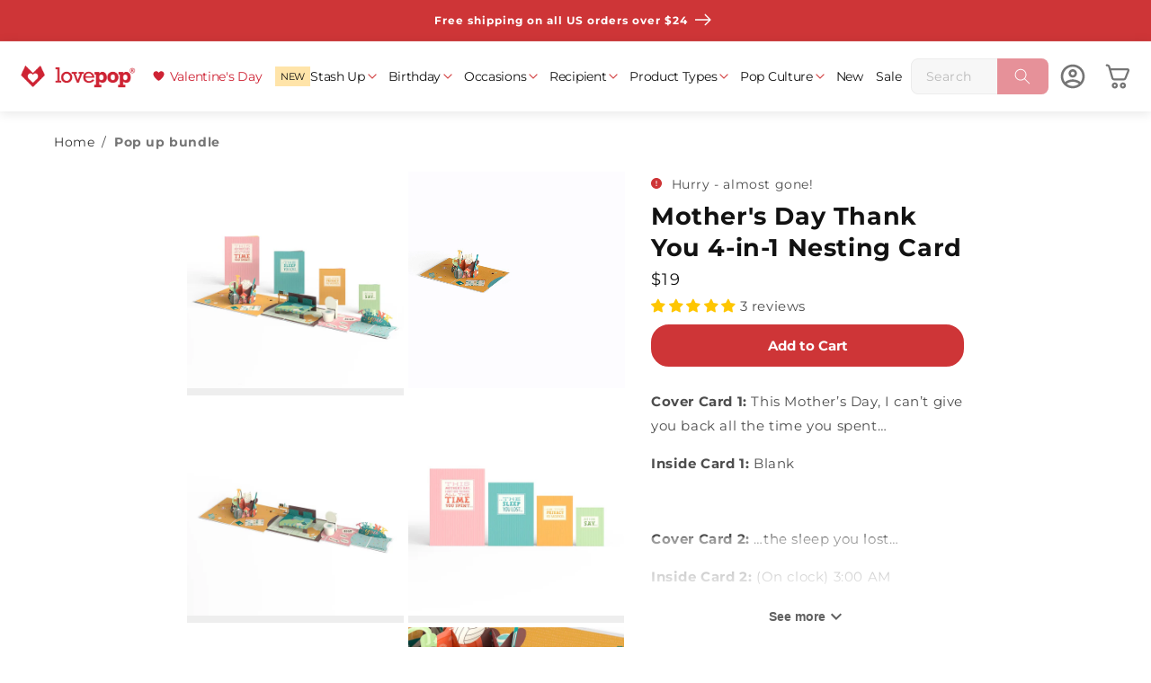

--- FILE ---
content_type: text/css
request_url: https://www.lovepop.com/cdn/shop/t/31/assets/breadcrumb.css?v=165550006214514690211732679265
body_size: -590
content:
.breadcrumbs__list{list-style-type:none;display:flex;flex-wrap:wrap;justify-content:flex-start;margin-top:0;padding:1rem 1rem 2rem;margin-bottom:0}.breadcrumbs__item{font-size:14px;display:inline-flex}.breadcrumbs__item .breadcrumbs__label{color:#333}.breadcrumbs__item:last-child .breadcrumbs__label{color:#757575;font-weight:600}.breadcrumbs__link{text-decoration:none}.breadcrumbs__separator{padding:0 8px}@media only screen and (max-width: 767px){.breadcrumbs__item{font-size:12px}}
/*# sourceMappingURL=/cdn/shop/t/31/assets/breadcrumb.css.map?v=165550006214514690211732679265 */


--- FILE ---
content_type: text/css
request_url: https://www.lovepop.com/cdn/shop/t/31/assets/component-mega-menu.css?v=92388464552384669191763960825
body_size: 406
content:
.mega-menu{position:static}.mega-menu__wrapper{display:grid;gap:2rem 2rem;grid-template-columns:1.5fr 1fr 1fr;justify-items:left;max-width:1500px;margin:auto;padding:0 2rem}img.mega-menu-inner-img{height:auto;width:100%;border:2px solid #e5e5e5}.mega-menu__list--columns{display:grid;gap:1rem 4rem;grid-template-columns:1fr 1fr;list-style:none}.mega-menu__image-title{display:block;text-align:center}.mega-menu__image-link a{text-decoration:none;color:inherit}.mega-menu__content{background-color:#f9f9f9;border-left:0;border-radius:0;border-right:0;left:0;overflow-y:auto;padding-bottom:2.4rem;padding-top:2.4rem;position:absolute;right:0;top:100%;z-index:-1}.shopify-section-header-sticky .mega-menu__content{max-height:calc(100vh - var(--header-bottom-position-desktop, 20rem) - 4rem)}.header-wrapper--border-bottom .mega-menu__content{border-top:0}.js .mega-menu__content{opacity:0;transform:translateY(-1.5rem)}.mega-menu[open] .mega-menu__content{opacity:1;transform:translateY(0);box-shadow:8px 8px 10px #0000003b;z-index:9999}.mega-menu__list{display:grid;gap:2.4rem 4rem;grid-template-columns:repeat(6,minmax(0,1fr));list-style:none}.mega-menu__link{color:rgba(var(--color-foreground),.75);display:block;font-size:1.3rem;line-height:calc(1 + .3 / var(--font-body-scale));padding-bottom:.6rem;padding-top:.6rem;text-decoration:none;transition:text-decoration var(--duration-short) ease;word-wrap:break-word}.mega-menu__link--level-2{font-weight:400}.mega-menu__link--level-2:hover{font-weight:600}#MegaMenu-Content-1>div>ul .mega-menu__link--level-2{font-size:1.4rem;font-weight:600}.mega-menu__link--level-2:not(:only-child){margin-bottom:.8rem}.header--top-center .mega-menu__list{display:flex;flex-direction:row;justify-content:center;column-gap:5px;flex-wrap:nowrap;padding:0}.header--top-center .mega-menu__list>li{width:100%;padding-right:0rem}.mega-menu__link:hover,.mega-menu__link--active{color:rgb(var(--color-foreground));text-decoration:none;font-weight:700}.mega-menu__link--active:hover{text-decoration-thickness:.2rem}.mega-menu .mega-menu__list--condensed{display:block}.mega-menu__list--condensed .mega-menu__link{font-weight:400}#MegaMenu-Content-1>div>ul .mega-menu__link--level-2:hover{text-decoration:none}@media screen and (min-width:990px){.mega-menu__wrapper{grid-template-columns:2fr 1fr 1fr}.mega-menu__list--columns{display:flex;height:fit-content;gap:0;padding:0rem 0rem 2.6rem;font-weight:700;flex-direction:row;flex-wrap:wrap}li[data-title="Stash Up"] .mega-menu__list--columns{display:block;min-width:250px}li[data-title="Stash Up"] .mega-menu__list--columns li{width:100%}.mega-menu__list--columns li{width:50%;padding-right:10px}}@media screen and (min-width:1550px){.header:not(.header--middle-left,.header--middle-center) .header__inline-menu{width:auto}.mega-menu__wrapper{max-width:2000px;justify-items:center;grid-template-columns:2fr 1fr 1fr}.mega-menu__image-link{height:auto;max-width:400px}.mega-menu__image-link img{width:100%!important;object-fit:contain;object-position:top}.mega-menu__link{font-size:18px}#MegaMenu-Content-1>div>ul .mega-menu__link--level-2{font-size:1.7rem}.header__menu-item.list-menu__item.link{font-size:1.7rem}.header__inline-menu{display:flex;flex-direction:row;justify-content:center}.header.header--top-center.header--mobile-center.header--has-menu{max-width:3000px}}@media screen and (min-width:1920px){.mega-menu__wrapper{max-width:2000px;justify-items:center;grid-template-columns:2fr 1fr 1fr;padding-left:2rem}.header:not(.header--middle-left,.header--middle-center) .header__inline-menu{width:auto}}#shopify-section-header>sticky-header>header>nav>ul>li:nth-last-child(-n+2){display:block}@media screen and (min-width:1280.1px){li[data-title="Stash Up"] .mega-menu__wrapper{display:flex;justify-content:center}li[data-title="Stash Up"] .mega-menu__content{left:18%!important;right:auto!important}li[data-title="Stash Up"] .mega-menu__image-link{max-width:331px!important}}
/*# sourceMappingURL=/cdn/shop/t/31/assets/component-mega-menu.css.map?v=92388464552384669191763960825 */


--- FILE ---
content_type: text/css
request_url: https://www.lovepop.com/cdn/shop/t/31/assets/component-card.css?v=150030096946583832581765956224
body_size: 1458
content:
.product-icon{font-size:1.4rem}.product-card-icon{min-height:4rem}.product-icon svg{width:1.2rem;fill:#ce3537}.card-wrapper{color:inherit;height:100%;position:relative;text-decoration:none}.card{text-decoration:none;text-align:var(--text-alignment)}.card:not(.ratio){display:flex;flex-direction:column;height:100%}.card.card--horizontal{--text-alignment: left;--image-padding: 0rem;flex-direction:row;align-items:flex-start;gap:1.5rem}.card--horizontal.ratio:before{padding-bottom:0}.card--card.card--horizontal{padding:1.2rem}.card--card.card--horizontal.card--text{column-gap:0}.card--card{height:100%}.card--card,.card--standard .card__inner{position:relative;box-sizing:border-box;border-radius:var(--border-radius);border:var(--border-width) solid rgba(var(--color-foreground),var(--border-opacity))}.card--card:after,.card--standard .card__inner:after{content:"";position:absolute;z-index:-1;width:calc(var(--border-width) * 2 + 100%);height:calc(var(--border-width) * 2 + 100%);top:calc(var(--border-width) * -1);left:calc(var(--border-width) * -1);border-radius:var(--border-radius);box-shadow:var(--shadow-horizontal-offset) var(--shadow-vertical-offset) var(--shadow-blur-radius) rgba(var(--color-shadow),var(--shadow-opacity))}.card .card__inner .card__media{overflow:hidden;z-index:0;border-radius:calc(var(--border-radius) - var(--border-width) - var(--image-padding))}.card--card .card__inner .card__media{border-bottom-right-radius:0;border-bottom-left-radius:0}.card--standard.card--text{background-color:transparent}.card-information{text-align:var(--text-alignment)}.card__media,.card .media{bottom:0;position:absolute;top:0}.card .media{width:100%}.card__media{margin:var(--image-padding);width:calc(100% - 2 * var(--image-padding));height:100%}.card--standard .card__media{margin:var(--image-padding)}.card__inner{width:100%;height:100%}.card--media .card__inner .card__content{position:relative;padding:calc(var(--image-padding) + 1rem)}.card__content{padding:1rem;width:100%;height:100%;display:flex;flex-direction:column;justify-content:space-between}.card__content .quick-add{position:relative;grid-row-start:4;margin:0 0 1rem;z-index:1}.card__information{padding:1.3rem 1rem;padding-top:0}.card__content .yotpo.bottomLine{padding-left:1rem;padding-right:1rem}@media screen and (min-width: 750px){.card__information{padding-bottom:1rem;padding-top:0}}.card__badge{align-self:flex-end;grid-row-start:3;justify-self:flex-start;position:absolute;top:0;left:0;display:flex;gap:5px;z-index:2}.card__badge.top{align-self:flex-start;grid-row-start:1}.card__badge.right{justify-self:flex-end}.five-badge{position:absolute;top:0;background-color:#e5e5e5;padding:1rem;color:#333;font-weight:900;font-style:normal;font-size:1.1rem;line-height:1;left:0}.custom-badge{padding:1rem;font-weight:700;font-style:normal;font-size:1.1rem;line-height:1;left:0}.custom-badge.grey{background-color:#e5e5e5;color:#333;z-index:2}.custom-badge.red{background-color:#ce3537;color:#fff}.custom-badge.black{background-color:#000;color:#fff}.custom-badge.blue{background-color:#327992;color:#fff}.card:not(.card--horizontal)>.card__content>.card__badge{margin:1.3rem}.card__media .media img{height:100%;object-fit:cover;object-position:center center;width:100%}.card__inner:not(.ratio)>.card__content{height:100%}.card__heading{margin-top:0;margin-bottom:0;font-weight:700}.card__heading:last-child{margin-bottom:0}.card--card.card--media>.card__content{margin-top:calc(0rem - var(--image-padding))}.card--standard.card--text a:after,.card--card .card__heading a:after{bottom:calc(var(--border-width) * -1);left:calc(var(--border-width) * -1);right:calc(var(--border-width) * -1);top:calc(var(--border-width) * -1)}.card__heading a:after{bottom:0;content:"";left:0;position:absolute;right:0;top:0;z-index:1}.card__heading a:after{outline-offset:.3rem}.card__heading a:focus:after{box-shadow:0 0 0 .3rem rgb(var(--color-background)),0 0 .5rem .4rem rgba(var(--color-foreground),.3);outline:.2rem solid rgba(var(--color-foreground),.5)}.card__heading a:focus-visible:after{box-shadow:0 0 0 .3rem rgb(var(--color-background)),0 0 .5rem .4rem rgba(var(--color-foreground),.3);outline:.2rem solid rgba(var(--color-foreground),.5)}.card__heading a:focus:not(:focus-visible):after{box-shadow:none;outline:0}.card__heading a:focus{box-shadow:none;outline:0}@media screen and (min-width: 990px){.card .media.media--hover-effect>img:only-child,.card-wrapper .media.media--hover-effect>img:only-child{transition:transform var(--duration-long) ease}.card:hover .media.media--hover-effect>img:first-child:only-child,.card-wrapper:hover .media.media--hover-effect>img:first-child:only-child{transform:scale(1.03)}.card__inner:hover .media.media--hover-effect>img:first-child:not(:only-child){opacity:0}.underline-links-hover:hover a{text-decoration:underline;text-underline-offset:.3rem}}.card__inner:hover .media.media--hover-effect>img+img{opacity:1;transition:transform var(--duration-long) ease}.card--standard.card--media .card__inner .card__information,.card--standard.card--text:not(.card--horizontal)>.card__content .card__heading,.card--standard:not(.card--horizontal)>.card__content .card__badge,.card--standard.card--text.article-card>.card__content .card__information,.card--standard>.card__content .card__caption{display:none}.card--standard>.card__content{padding:0}.card--standard>.card__content .card__information{padding-left:0;padding-right:0}.card--card.card--media .card__inner .card__information,.card--card.card--text .card__inner,.card--card.card--media>.card__content .card__badge{display:none}.card--horizontal .card__badge,.card--horizontal.card--text .card__inner{display:none}.card--extend-height{height:100%}.card--extend-height.card--standard.card--text,.card--extend-height.card--media{display:flex;flex-direction:column}.card--extend-height.card--standard.card--text .card__inner,.card--extend-height.card--media .card__inner{flex-grow:1}.card .icon-wrap{margin-left:.8rem;white-space:nowrap;transition:transform var(--duration-short) ease;overflow:hidden}.card-information>*+*{margin-top:.5rem}.card-information{width:100%}.card-information>*{line-height:calc(1 + .4 / var(--font-body-scale));color:rgb(var(--color-foreground))}.card-information>.price{color:rgb(var(--color-foreground))}.card-information>.rating{margin-top:.4rem}.card-information>*:not(.visually-hidden:first-child)+*:not(.rating){margin-top:.7rem}.card-information .caption{letter-spacing:.07rem}.card-article-info{margin-top:1rem}.yotpo .standalone-bottomline.star-clickable,.yotpo .standalone-bottomline .star-clickable{align-items:center;gap:10px}.card__media-link{z-index:2}.product-form-wrapper{position:relative}.button__personalize{position:absolute;right:0;background:#ce3537;border-radius:0 31px 31px 0;min-width:50px;top:0;bottom:0;transition:opacity .2s linear;cursor:pointer;border:solid 1px #fff;border-left:0;z-index:2}product-form:hover~.button__personalize:after{border-color:#ce3537 transparent transparent transparent}product-form:hover~.button__personalize{background-color:#fff;border-color:#ce3537;border-width:1.5px}.button__personalize:before,.button__personalize:after{content:"";position:absolute;top:50%;left:50%;transform:translate(-50%);display:block;width:0;height:0;border-style:solid;margin-top:-7px;transition:all .2s linear}.button__personalize:before{border-color:transparent transparent #fff transparent;border-width:0 7px 14px 7px;opacity:0}.button__personalize:after{border-color:#fff transparent transparent transparent;border-width:14px 7px 0 7px}.button__personalize:hover:before{opacity:1}.button__personalize:hover:after{opacity:0}.button__personalize__tooltip{position:absolute;bottom:100%;right:0;width:max-content;border-radius:4px;border:solid 1px #dedede;padding:8px 10px 8px 60px;color:rgba(var(--color-foreground));font-weight:400;box-shadow:0 0 .5rem #00000080,.5rem .5rem 1rem #00000080;z-index:3;transition:all .2s linear;opacity:0;transform:translateY(20%);pointer-events:none;background:#fff}.button__personalize:hover .button__personalize__tooltip{transform:none;opacity:1;pointer-events:auto}.card .icon{position:absolute;top:50%;left:10px;transform:translateY(-50%);display:flex;align-items:center}.icon-svg{height:25px;width:20px;color:#ce3537;display:inline-block;margin-left:20px}.card .icon:before{content:"";display:block;position:absolute;width:10px;height:2px;background:#ce3537;left:5px;top:55%}.card .icon:after{content:"";display:block;position:absolute;width:15px;height:2px;background:#ce3537;left:0;top:40%}button[name=add]:after{pointer-events:none}product-card .button.loading>.loading-overlay__spinner{display:inline-flex}product-card .button.loading>.loading-overlay__spinner .path{stroke:rgb(var(--color-foreground))}.clickable-popup-images{position:absolute;bottom:15px;right:15px;z-index:5;width:32px;height:32px;display:flex;justify-content:center;align-items:center;cursor:not-allowed;background-color:#ce2333;border-radius:50%}.clickable-popup-images svg{width:24px;height:24px}@media screen and (max-width: 1024px){.clickable-popup-images{width:48px;height:48px}}.jdgm-preview-badge .text-m{font-size:13px}.cart-empty.hidden .cart__blocks-loyalty{display:none}collection-controller product-card .card__inner{height:auto}collection-controller product-card .card__media{aspect-ratio:1 / 1}
/*# sourceMappingURL=/cdn/shop/t/31/assets/component-card.css.map?v=150030096946583832581765956224 */


--- FILE ---
content_type: text/css
request_url: https://www.lovepop.com/cdn/shop/t/31/assets/skeleton-block.css?v=131916397866102860431730801725
body_size: -650
content:
skeleton-block{background-color:#e5e7eb;animation:skeleton 1.5s infinite;width:100%;height:100%;border-radius:.375rem;display:block}@keyframes skeleton{0%{background-color:#e5e7eb}50%{background-color:#d1d5db}to{background-color:#e5e7eb}}
/*# sourceMappingURL=/cdn/shop/t/31/assets/skeleton-block.css.map?v=131916397866102860431730801725 */


--- FILE ---
content_type: text/javascript
request_url: https://www.lovepop.com/cdn/shop/t/31/assets/delivery-shipping-cart.js?v=4134345094610018431767753541
body_size: 15828
content:
class DeliveryAddressForm extends HTMLElement{constructor(){super(),this.shipzipService=window.shipzipService,this.isOpen=!1,this.currentStep=this.getInitialStep(),this.addressSuggestions=[],this.address2Suggestions=[],this.debounceTimeout=null,this.smartyApiKey="213388880343259109",this.addressData={},this.shippingData={},this.shippingRates=[],this.isLoadingShippingRates=!1,this.customerAddresses=this.getCustomerAddresses(),this.isEditing=!1,this.isInitializing=!1,this.japanPrefectureMap={\u5317\u6D77\u9053:"Hokkaido",\u9752\u68EE\u770C:"Aomori",\u9752\u68EE:"Aomori",\u5CA9\u624B\u770C:"Iwate",\u5CA9\u624B:"Iwate",\u5BAE\u57CE\u770C:"Miyagi",\u5BAE\u57CE:"Miyagi",\u79CB\u7530\u770C:"Akita",\u79CB\u7530:"Akita",\u5C71\u5F62\u770C:"Yamagata",\u5C71\u5F62:"Yamagata",\u798F\u5CF6\u770C:"Fukushima",\u798F\u5CF6:"Fukushima",\u8328\u57CE\u770C:"Ibaraki",\u8328\u57CE:"Ibaraki",\u6803\u6728\u770C:"Tochigi",\u6803\u6728:"Tochigi",\u7FA4\u99AC\u770C:"Gunma",\u7FA4\u99AC:"Gunma",\u57FC\u7389\u770C:"Saitama",\u57FC\u7389:"Saitama",\u5343\u8449\u770C:"Chiba",\u5343\u8449:"Chiba",\u6771\u4EAC\u90FD:"Tokyo",\u6771\u4EAC:"Tokyo",\u795E\u5948\u5DDD\u770C:"Kanagawa",\u795E\u5948\u5DDD:"Kanagawa",\u65B0\u6F5F\u770C:"Niigata",\u65B0\u6F5F:"Niigata",\u5BCC\u5C71\u770C:"Toyama",\u5BCC\u5C71:"Toyama",\u77F3\u5DDD\u770C:"Ishikawa",\u77F3\u5DDD:"Ishikawa",\u798F\u4E95\u770C:"Fukui",\u798F\u4E95:"Fukui",\u5C71\u68A8\u770C:"Yamanashi",\u5C71\u68A8:"Yamanashi",\u9577\u91CE\u770C:"Nagano",\u9577\u91CE:"Nagano",\u5C90\u961C\u770C:"Gifu",\u5C90\u961C:"Gifu",\u9759\u5CA1\u770C:"Shizuoka",\u9759\u5CA1:"Shizuoka",\u611B\u77E5\u770C:"Aichi",\u611B\u77E5:"Aichi",\u4E09\u91CD\u770C:"Mie",\u4E09\u91CD:"Mie",\u6ECB\u8CC0\u770C:"Shiga",\u6ECB\u8CC0:"Shiga",\u4EAC\u90FD\u5E9C:"Kyoto",\u4EAC\u90FD:"Kyoto",\u5927\u962A\u5E9C:"Osaka",\u5927\u962A:"Osaka",\u5175\u5EAB\u770C:"Hyogo",\u5175\u5EAB:"Hyogo",\u5948\u826F\u770C:"Nara",\u5948\u826F:"Nara",\u548C\u6B4C\u5C71\u770C:"Wakayama",\u548C\u6B4C\u5C71:"Wakayama",\u9CE5\u53D6\u770C:"Tottori",\u9CE5\u53D6:"Tottori",\u5CF6\u6839\u770C:"Shimane",\u5CF6\u6839:"Shimane",\u5CA1\u5C71\u770C:"Okayama",\u5CA1\u5C71:"Okayama",\u5E83\u5CF6\u770C:"Hiroshima",\u5E83\u5CF6:"Hiroshima",\u5C71\u53E3\u770C:"Yamaguchi",\u5C71\u53E3:"Yamaguchi",\u5FB3\u5CF6\u770C:"Tokushima",\u5FB3\u5CF6:"Tokushima",\u9999\u5DDD\u770C:"Kagawa",\u9999\u5DDD:"Kagawa",\u611B\u5A9B\u770C:"Ehime",\u611B\u5A9B:"Ehime",\u9AD8\u77E5\u770C:"Kochi",\u9AD8\u77E5:"Kochi",\u798F\u5CA1\u770C:"Fukuoka",\u798F\u5CA1:"Fukuoka",\u4F50\u8CC0\u770C:"Saga",\u4F50\u8CC0:"Saga",\u9577\u5D0E\u770C:"Nagasaki",\u9577\u5D0E:"Nagasaki",\u718A\u672C\u770C:"Kumamoto",\u718A\u672C:"Kumamoto",\u5927\u5206\u770C:"Oita",\u5927\u5206:"Oita",\u5BAE\u5D0E\u770C:"Miyazaki",\u5BAE\u5D0E:"Miyazaki",\u9E7F\u5150\u5CF6\u770C:"Kagoshima",\u9E7F\u5150\u5CF6:"Kagoshima",\u6C96\u7E04\u770C:"Okinawa",\u6C96\u7E04:"Okinawa"},this.iso2ToISO3={AF:"AFG",AX:"ALA",AL:"ALB",DZ:"DZA",AS:"ASM",AD:"AND",AO:"AGO",AI:"AIA",AQ:"ATA",AG:"ATG",AR:"ARG",AM:"ARM",AW:"ABW",AU:"AUS",AT:"AUT",AZ:"AZE",BS:"BHS",BH:"BHR",BD:"BGD",BB:"BRB",BY:"BLR",BE:"BEL",BZ:"BLZ",BJ:"BEN",BM:"BMU",BT:"BTN",BO:"BOL",BQ:"BES",BA:"BIH",BW:"BWA",BV:"BVT",BR:"BRA",IO:"IOT",BN:"BRN",BG:"BGR",BF:"BFA",BI:"BDI",CV:"CPV",KH:"KHM",CM:"CMR",CA:"CAN",KY:"CYM",CF:"CAF",TD:"TCD",CL:"CHL",CN:"CHN",CX:"CXR",CC:"CCK",CO:"COL",KM:"COM",CG:"COG",CD:"COD",CK:"COK",CR:"CRI",CI:"CIV",HR:"HRV",CU:"CUB",CW:"CUW",CY:"CYP",CZ:"CZE",DK:"DNK",DJ:"DJI",DM:"DMA",DO:"DOM",EC:"ECU",EG:"EGY",SV:"SLV",GQ:"GNQ",ER:"ERI",EE:"EST",ET:"ETH",FK:"FLK",FO:"FRO",FJ:"FJI",FI:"FIN",FR:"FRA",GF:"GUF",PF:"PYF",TF:"ATF",GA:"GAB",GM:"GMB",GE:"GEO",DE:"DEU",GH:"GHA",GI:"GIB",GR:"GRC",GL:"GRL",GD:"GRD",GP:"GLP",GU:"GUM",GT:"GTM",GG:"GGY",GN:"GIN",GW:"GNB",GY:"GUY",HT:"HTI",HM:"HMD",VA:"VAT",HN:"HND",HK:"HKG",HU:"HUN",IS:"ISL",IN:"IND",ID:"IDN",IR:"IRN",IQ:"IRQ",IE:"IRL",IM:"IMN",IL:"ISR",IT:"ITA",JM:"JAM",JP:"JPN",JE:"JEY",JO:"JOR",KZ:"KAZ",KE:"KEN",KI:"KIR",KP:"PRK",KR:"KOR",KW:"KWT",KG:"KGZ",LA:"LAO",LV:"LVA",LB:"LBN",LS:"LSO",LR:"LBR",LY:"LBY",LI:"LIE",LT:"LTU",LU:"LUX",MO:"MAC",MK:"MKD",MG:"MDG",MW:"MWI",MY:"MYS",MV:"MDV",ML:"MLI",MT:"MLT",MH:"MHL",MQ:"MTQ",MR:"MRT",MU:"MUS",YT:"MYT",MX:"MEX",FM:"FSM",MD:"MDA",MC:"MCO",MN:"MNG",ME:"MNE",MS:"MSR",MA:"MAR",MZ:"MOZ",MM:"MMR",NA:"NAM",NR:"NRU",NP:"NPL",NL:"NLD",NC:"NCL",NZ:"NZL",NI:"NIC",NE:"NER",NG:"NGA",NU:"NIU",NF:"NFK",MP:"MNP",NO:"NOR",OM:"OMN",PK:"PAK",PW:"PLW",PS:"PSE",PA:"PAN",PG:"PNG",PY:"PRY",PE:"PER",PH:"PHL",PN:"PCN",PL:"POL",PT:"PRT",PR:"PRI",QA:"QAT",RE:"REU",RO:"ROU",RU:"RUS",RW:"RWA",BL:"BLM",SH:"SHN",KN:"KNA",LC:"LCA",MF:"MAF",PM:"SPM",VC:"VCT",WS:"WSM",SM:"SMR",ST:"STP",SA:"SAU",SN:"SEN",RS:"SRB",SC:"SYC",SL:"SLE",SG:"SGP",SX:"SXM",SK:"SVK",SI:"SVN",SB:"SLB",SO:"SOM",ZA:"ZAF",GS:"SGS",SS:"SSD",ES:"ESP",LK:"LKA",SD:"SDN",SR:"SUR",SJ:"SJM",SZ:"SWZ",SE:"SWE",CH:"CHE",SY:"SYR",TW:"TWN",TJ:"TJK",TZ:"TZA",TH:"THA",TL:"TLS",TG:"TGO",TK:"TKL",TO:"TON",TT:"TTO",TN:"TUN",TR:"TUR",TM:"TKM",TC:"TCA",TV:"TUV",UG:"UGA",UA:"UKR",AE:"ARE",GB:"GBR",US:"USA",UM:"UMI",UY:"URY",UZ:"UZB",VU:"VUT",VE:"VEN",VN:"VNM",VG:"VGB",VI:"VIR",WF:"WLF",EH:"ESH",YE:"YEM",ZM:"ZMB",ZW:"ZWE"},this.countryStates={US:[{value:"AL",label:"Alabama"},{value:"AK",label:"Alaska"},{value:"AS",label:"American Samoa"},{value:"AZ",label:"Arizona"},{value:"AR",label:"Arkansas"},{value:"CA",label:"California"},{value:"CO",label:"Colorado"},{value:"CT",label:"Connecticut"},{value:"DE",label:"Delaware"},{value:"DC",label:"District of Columbia"},{value:"FM",label:"Federated States of Micronesia"},{value:"FL",label:"Florida"},{value:"GA",label:"Georgia"},{value:"GU",label:"Guam"},{value:"HI",label:"Hawaii"},{value:"ID",label:"Idaho"},{value:"IL",label:"Illinois"},{value:"IN",label:"Indiana"},{value:"IA",label:"Iowa"},{value:"KS",label:"Kansas"},{value:"KY",label:"Kentucky"},{value:"LA",label:"Louisiana"},{value:"ME",label:"Maine"},{value:"MH",label:"Marshall Islands"},{value:"MD",label:"Maryland"},{value:"MA",label:"Massachusetts"},{value:"MI",label:"Michigan"},{value:"MN",label:"Minnesota"},{value:"MS",label:"Mississippi"},{value:"MO",label:"Missouri"},{value:"MT",label:"Montana"},{value:"NE",label:"Nebraska"},{value:"NV",label:"Nevada"},{value:"NH",label:"New Hampshire"},{value:"NJ",label:"New Jersey"},{value:"NM",label:"New Mexico"},{value:"NY",label:"New York"},{value:"NC",label:"North Carolina"},{value:"ND",label:"North Dakota"},{value:"MP",label:"Northern Mariana Islands"},{value:"OH",label:"Ohio"},{value:"OK",label:"Oklahoma"},{value:"OR",label:"Oregon"},{value:"PW",label:"Palau"},{value:"PA",label:"Pennsylvania"},{value:"PR",label:"Puerto Rico"},{value:"RI",label:"Rhode Island"},{value:"SC",label:"South Carolina"},{value:"SD",label:"South Dakota"},{value:"TN",label:"Tennessee"},{value:"TX",label:"Texas"},{value:"UT",label:"Utah"},{value:"VT",label:"Vermont"},{value:"VI",label:"Virgin Islands"},{value:"VA",label:"Virginia"},{value:"WA",label:"Washington"},{value:"WV",label:"West Virginia"},{value:"WI",label:"Wisconsin"},{value:"WY",label:"Wyoming"},{value:"AA",label:"Armed Forces Americas"},{value:"AE",label:"Armed Forces Europe"},{value:"AP",label:"Armed Forces Pacific"}],CA:[{value:"AB",label:"Alberta"},{value:"BC",label:"British Columbia"},{value:"MB",label:"Manitoba"},{value:"NB",label:"New Brunswick"},{value:"NL",label:"Newfoundland and Labrador"},{value:"NT",label:"Northwest Territories"},{value:"NS",label:"Nova Scotia"},{value:"NU",label:"Nunavut"},{value:"ON",label:"Ontario"},{value:"PE",label:"Prince Edward Island"},{value:"QC",label:"Quebec"},{value:"SK",label:"Saskatchewan"},{value:"YT",label:"Yukon"}],AU:[{value:"ACT",label:"Australian Capital Territory"},{value:"NSW",label:"New South Wales"},{value:"NT",label:"Northern Territory"},{value:"QLD",label:"Queensland"},{value:"SA",label:"South Australia"},{value:"TAS",label:"Tasmania"},{value:"VIC",label:"Victoria"},{value:"WA",label:"Western Australia"}],JP:[{value:"Hokkaido",label:"\u5317\u6D77\u9053 (Hokkaido)",romaji:"Hokkaido"},{value:"Aomori",label:"\u9752\u68EE\u770C (Aomori)",romaji:"Aomori"},{value:"Iwate",label:"\u5CA9\u624B\u770C (Iwate)",romaji:"Iwate"},{value:"Miyagi",label:"\u5BAE\u57CE\u770C (Miyagi)",romaji:"Miyagi"},{value:"Akita",label:"\u79CB\u7530\u770C (Akita)",romaji:"Akita"},{value:"Yamagata",label:"\u5C71\u5F62\u770C (Yamagata)",romaji:"Yamagata"},{value:"Fukushima",label:"\u798F\u5CF6\u770C (Fukushima)",romaji:"Fukushima"},{value:"Ibaraki",label:"\u8328\u57CE\u770C (Ibaraki)",romaji:"Ibaraki"},{value:"Tochigi",label:"\u6803\u6728\u770C (Tochigi)",romaji:"Tochigi"},{value:"Gunma",label:"\u7FA4\u99AC\u770C (Gunma)",romaji:"Gunma"},{value:"Saitama",label:"\u57FC\u7389\u770C (Saitama)",romaji:"Saitama"},{value:"Chiba",label:"\u5343\u8449\u770C (Chiba)",romaji:"Chiba"},{value:"Tokyo",label:"\u6771\u4EAC\u90FD (Tokyo)",romaji:"Tokyo"},{value:"Kanagawa",label:"\u795E\u5948\u5DDD\u770C (Kanagawa)",romaji:"Kanagawa"},{value:"Niigata",label:"\u65B0\u6F5F\u770C (Niigata)",romaji:"Niigata"},{value:"Toyama",label:"\u5BCC\u5C71\u770C (Toyama)",romaji:"Toyama"},{value:"Ishikawa",label:"\u77F3\u5DDD\u770C (Ishikawa)",romaji:"Ishikawa"},{value:"Fukui",label:"\u798F\u4E95\u770C (Fukui)",romaji:"Fukui"},{value:"Yamanashi",label:"\u5C71\u68A8\u770C (Yamanashi)",romaji:"Yamanashi"},{value:"Nagano",label:"\u9577\u91CE\u770C (Nagano)",romaji:"Nagano"},{value:"Gifu",label:"\u5C90\u961C\u770C (Gifu)",romaji:"Gifu"},{value:"Shizuoka",label:"\u9759\u5CA1\u770C (Shizuoka)",romaji:"Shizuoka"},{value:"Aichi",label:"\u611B\u77E5\u770C (Aichi)",romaji:"Aichi"},{value:"Mie",label:"\u4E09\u91CD\u770C (Mie)",romaji:"Mie"},{value:"Shiga",label:"\u6ECB\u8CC0\u770C (Shiga)",romaji:"Shiga"},{value:"Kyoto",label:"\u4EAC\u90FD\u5E9C (Kyoto)",romaji:"Kyoto"},{value:"Osaka",label:"\u5927\u962A\u5E9C (Osaka)",romaji:"Osaka"},{value:"Hyogo",label:"\u5175\u5EAB\u770C (Hyogo)",romaji:"Hyogo"},{value:"Nara",label:"\u5948\u826F\u770C (Nara)",romaji:"Nara"},{value:"Wakayama",label:"\u548C\u6B4C\u5C71\u770C (Wakayama)",romaji:"Wakayama"},{value:"Tottori",label:"\u9CE5\u53D6\u770C (Tottori)",romaji:"Tottori"},{value:"Shimane",label:"\u5CF6\u6839\u770C (Shimane)",romaji:"Shimane"},{value:"Okayama",label:"\u5CA1\u5C71\u770C (Okayama)",romaji:"Okayama"},{value:"Hiroshima",label:"\u5E83\u5CF6\u770C (Hiroshima)",romaji:"Hiroshima"},{value:"Yamaguchi",label:"\u5C71\u53E3\u770C (Yamaguchi)",romaji:"Yamaguchi"},{value:"Tokushima",label:"\u5FB3\u5CF6\u770C (Tokushima)",romaji:"Tokushima"},{value:"Kagawa",label:"\u9999\u5DDD\u770C (Kagawa)",romaji:"Kagawa"},{value:"Ehime",label:"\u611B\u5A9B\u770C (Ehime)",romaji:"Ehime"},{value:"Kochi",label:"\u9AD8\u77E5\u770C (Kochi)",romaji:"Kochi"},{value:"Fukuoka",label:"\u798F\u5CA1\u770C (Fukuoka)",romaji:"Fukuoka"},{value:"Saga",label:"\u4F50\u8CC0\u770C (Saga)",romaji:"Saga"},{value:"Nagasaki",label:"\u9577\u5D0E\u770C (Nagasaki)",romaji:"Nagasaki"},{value:"Kumamoto",label:"\u718A\u672C\u770C (Kumamoto)",romaji:"Kumamoto"},{value:"Oita",label:"\u5927\u5206\u770C (Oita)",romaji:"Oita"},{value:"Miyazaki",label:"\u5BAE\u5D0E\u770C (Miyazaki)",romaji:"Miyazaki"},{value:"Kagoshima",label:"\u9E7F\u5150\u5CF6\u770C (Kagoshima)",romaji:"Kagoshima"},{value:"Okinawa",label:"\u6C96\u7E04\u770C (Okinawa)",romaji:"Okinawa"}],IE:[{value:"CW",label:"Carlow"},{value:"CN",label:"Cavan"},{value:"CE",label:"Clare"},{value:"CO",label:"Cork"},{value:"DL",label:"Donegal"},{value:"D",label:"Dublin"},{value:"G",label:"Galway"},{value:"KY",label:"Kerry"},{value:"KE",label:"Kildare"},{value:"KK",label:"Kilkenny"},{value:"LS",label:"Laois"},{value:"LM",label:"Leitrim"},{value:"LK",label:"Limerick"},{value:"LD",label:"Longford"},{value:"LH",label:"Louth"},{value:"MO",label:"Mayo"},{value:"MH",label:"Meath"},{value:"MN",label:"Monaghan"},{value:"OY",label:"Offaly"},{value:"RN",label:"Roscommon"},{value:"SO",label:"Sligo"},{value:"TA",label:"Tipperary"},{value:"WD",label:"Waterford"},{value:"WH",label:"Westmeath"},{value:"WX",label:"Wexford"},{value:"WW",label:"Wicklow"}]},this.init()}getInitialStep(){const isLoggedIn=window.customer&&window.customer.id,hasExistingAddress=window.stm_init_data&&(window.stm_init_data._first_name||window.stm_init_data._address1);return!isLoggedIn||hasExistingAddress?1:0}getCustomerAddresses(){return window.customerAddresses&&window.customerAddresses.length>0?window.customerAddresses:window.customer&&window.customer.addresses&&window.customer.addresses.length>0?window.customer.addresses:window.stm_init_data&&window.stm_init_data.customer_addresses?window.stm_init_data.customer_addresses:[]}init(){this.innerHTML=this.getTemplate(),this.setupEventListeners(),this.setupAddressAutocomplete()}getTemplate(){return`
      <div class="delivery-address-overlay" style="display: none;">
        <div class="delivery-address-container">
          <div class="delivery-address-header">
            <button type="button" class="delivery-address-back-btn">
              <svg width="24" height="24" viewBox="0 0 24 24" fill="none">
                <path d="M15 18L9 12L15 6" stroke="currentColor" stroke-width="2" stroke-linecap="round" stroke-linejoin="round"/>
              </svg>
            </button>
            <h2 class="delivery-address-title">Where is the Card Going?</h2>
            <button type="button" class="delivery-address-close-btn">
              <svg width="24" height="24" viewBox="0 0 24 24" fill="none">
                <path d="M18 6L6 18M6 6L18 18" stroke="currentColor" stroke-width="2" stroke-linecap="round" stroke-linejoin="round"/>
              </svg>
            </button>
          </div>
          <form class="delivery-address-form">
            <!-- Step 0: Address Selection (Logged-in users only) -->
            <div class="delivery-address-step step-0" ${this.customerAddresses&&this.customerAddresses.length>0?"":'style="display: none;"'}>
              <div class="address-selection">
                <div class="saved-addresses">
                  <!-- Addresses will be populated by JavaScript -->
                </div>
                
                <button type="button" class="delivery-address-use-selected-btn">
                  Use Selected Address
                </button>
                <button type="button" class="delivery-address-new-address-btn">
                  Enter New Address
                </button>
              </div>
            </div>

            <!-- Step 1: Address Form -->
            <div class="delivery-address-step step-1" ${this.customerAddresses&&this.customerAddresses.length>0?'style="display: none;"':""}>
                <div class="form-field">
                    <label for="country">Country</label>
                        <select id="country" name="country" required>
                        <option value="US" selected>United States</option>
                        <option value="AU">Australia</option>
                        <option value="CA">Canada</option>
                        <option value="FR">France</option>
                        <option value="DE">Germany</option>
                        <option value="IE">Ireland</option>
                        <option value="JP">Japan</option>
                        <option value="CH">Switzerland</option>
                        <option value="GB">United Kingdom</option>
                    </select>
                </div>
                <div class="form-row">
                    <div class="form-field">
                    <label for="first-name">First name</label>
                    <input type="text" id="first-name" name="first_name" required>
                    </div>
                    <div class="form-field">
                    <label for="last-name">Last name</label>
                    <input type="text" id="last-name" name="last_name" required>
                    </div>
                </div>
                <div class="form-field">
                    <label for="address">Address</label>
                    <input type="text" id="address" name="address" required>
                </div>
                <div class="form-field">
                    <label for="apartment">Apartment, suite, etc. (optional)</label>
                    <input type="text" id="apartment" name="apartment">
                </div>

                <div class="form-row">
                    <div class="form-field">
                        <label for="city">City</label>
                        <input type="text" id="city" name="city" required>
                    </div>
                    <div class="form-field">
                        <label for="state">State</label>
                        <select id="state" name="state" required>
                            <option value="">Select State</option>
                            <option value="MA">MA</option>
                            <option value="CA">CA</option>
                            <option value="NY">NY</option>
                            <option value="TX">TX</option>
                            <option value="FL">FL</option>
                            <!-- Add more states as needed -->
                        </select>
                    </div>
                </div>

               <div class="form-field">
                  <label for="zip-code">Zip code</label>
                  <input type="text" id="zip-code" name="zip_code" required>
                </div>
              <div class="step-navigation-buttons">
                <button type="button" class="delivery-address-continue-btn">
                  Add Delivery Address
                </button>
                <button type="button" class="delivery-address-cancel-btn">
                  Go Back
                </button>
              </div>
            </div>

            <!-- Step 2: Shipping Method Selection -->
            <div class="delivery-address-step step-2" style="display: none;">
              <div class="shipping-methods">
                <h3>Shipping method</h3>
                <div class="shipping-options">

                </div>
              </div>

              <button type="submit" class="delivery-address-submit-btn">
                Submit
              </button>
              <button type="button" class="delivery-address-go-back-btn">
                Go Back
              </button>
            </div>
          </form>
        </div>
      </div>
    `}setupEventListeners(){const overlay=this.querySelector(".delivery-address-overlay"),closeBtn=this.querySelector(".delivery-address-close-btn"),backBtn=this.querySelector(".delivery-address-back-btn"),cancelBtn=this.querySelector(".delivery-address-cancel-btn"),continueBtn=this.querySelector(".delivery-address-continue-btn"),goBackBtn=this.querySelector(".delivery-address-go-back-btn"),form=this.querySelector(".delivery-address-form");closeBtn.addEventListener("click",()=>this.close()),backBtn.addEventListener("click",()=>{this.currentStep===1&&this.customerAddresses&&this.customerAddresses.length>0?this.goToStep(0):this.currentStep===2?this.goToStep(1):this.close()}),cancelBtn.addEventListener("click",()=>{this.currentStep===1&&this.customerAddresses&&this.customerAddresses.length>0?this.goToStep(0):this.close()}),continueBtn.addEventListener("click",e=>{e.preventDefault(),this.handleStep1Continue()}),goBackBtn.addEventListener("click",e=>{e.preventDefault(),this.goToStep(1)});const useSelectedBtn=this.querySelector(".delivery-address-use-selected-btn"),newAddressBtn=this.querySelector(".delivery-address-new-address-btn");useSelectedBtn&&useSelectedBtn.addEventListener("click",e=>{e.preventDefault(),this.handleUseSelectedAddress()}),newAddressBtn&&newAddressBtn.addEventListener("click",e=>{e.preventDefault(),this.handleEnterNewAddress()});const backToAddressesBtn=this.querySelector(".delivery-address-back-to-addresses-btn");backToAddressesBtn&&backToAddressesBtn.addEventListener("click",e=>{e.preventDefault(),this.goToStep(0)}),overlay.addEventListener("click",e=>{e.target===overlay&&this.close()}),form.addEventListener("submit",e=>{e.preventDefault(),this.handleFinalSubmit()}),document.addEventListener("click",e=>{e.target.classList.contains("cart__add-delivery-address-btn")&&(e.preventDefault(),this.open()),(e.target.classList.contains("cart-delivery-stm-edit")||e.target.classList.contains("cart-delivery-fill-footer-text"))&&(e.preventDefault(),this.openWithEditData()),e.target.closest(".cart-delivery-stm-edit-shipping")&&(e.preventDefault(),window.heapGlobal?.trackEvent("edit_address_start",{Page:window.getPageForAnalytics(),Category:"Personalization",Type:"Custom event",Version:window._lovepop_version,Source:window.getPageForAnalytics(),"Select Option":"Send to me"}),this.openWithEditData(1)),e.target.closest(".cart-delivery-stm-edit-shipping-method")&&(e.preventDefault(),window.heapGlobal?.trackEvent("edit_shipping_method_start",{Page:window.getPageForAnalytics(),Category:"Personalization",Type:"Custom event",Version:window._lovepop_version,Source:window.getPageForAnalytics(),"Select Option":"Send to me"}),this.openWithEditData(2))})}openWithEditData(step=1){const stmData=window.stm_init_data;stmData&&typeof stmData=="object"?stmData._first_name||stmData._address1||stmData._city?(console.log("Opening with existing data:",stmData),this.open(!0),this.initializeWithData(stmData),this.goToStep(step)):(console.log("No existing address data, opening empty form"),this.open()):(console.log("No STM data found, opening empty form"),this.open())}async fetchAutocomplete(searchQuery,countryCode,selected=null){if(!searchQuery)return[];const baseUrlUS="https://us-autocomplete-pro.api.smarty.com/lookup",baseUrlInt="https://international-autocomplete.api.smarty.com/v2/lookup/";let query="";countryCode==="US"?query=`${baseUrlUS}?key=${this.smartyApiKey}&search=${encodeURIComponent(searchQuery)}${selected?`&selected=${encodeURIComponent(selected)}`:""}`:query=`${baseUrlInt}?key=${this.smartyApiKey}&search=${encodeURIComponent(searchQuery)}&country=${this.iso2ToISO3[countryCode]}`;try{return await(await fetch(query,{method:"GET",mode:"cors"})).json()}catch(error){return console.error("Error fetching autocomplete:",error),[]}}async verifyAddressNonUS(addressId,countryCode){const baseUrlInt="https://international-autocomplete.api.smarty.com/v2/lookup/";let query=`${baseUrlInt}${addressId}?key=${this.smartyApiKey}&country=${this.iso2ToISO3[countryCode]}`;try{let address=(await(await fetch(query,{method:"GET",mode:"cors"})).json()).candidates[0];return address&&address.entries&&(query=`${baseUrlInt}${address.address_id}?key=${this.smartyApiKey}&country=${this.iso2ToISO3[countryCode]}`,address=(await(await fetch(query)).json()).candidates[0]),address}catch(error){return console.error("Error verifying non-US address:",error),null}}async validateAddressUS(street,city,state,zip,address2){let query=`https://us-street.api.smarty.com/street-address?key=${this.smartyApiKey}&street=${encodeURIComponent(street)}&city=${encodeURIComponent(city)}&state=${encodeURIComponent(state)}&zipcode=${encodeURIComponent(zip)}&secondary=${encodeURIComponent(address2)}`;try{return await(await fetch(query,{method:"GET",mode:"cors"})).json()}catch(error){return console.error("Error validating US address:",error),[]}}async validateAndConfirmAddress(isFormattedCheck=!1){try{if(this.addressData.country!=="US")return{isValid:!0,addressData:this.addressData};const validation=await this.validateAddressUS(this.addressData.address,this.addressData.city,this.addressData.state,this.addressData.zip_code,this.addressData.apartment||"");if(validation&&validation.length>0){const validatedAddress=validation[0];if(validatedAddress.analysis&&validatedAddress.analysis.active==="Y"){const components=validatedAddress.components,suggestedAddress={address:validatedAddress.delivery_line_1,city:components.city_name,apartment:"",state:components.state_abbreviation,zip_code:components.zipcode,country:"US",first_name:this.addressData.first_name,last_name:this.addressData.last_name},originalFormatted=this.buildFormattedAddress(this.addressData),suggestedFormatted=this.buildFormattedAddress(suggestedAddress),shouldShowConfirmation=originalFormatted.toLowerCase()!==suggestedFormatted.toLowerCase(),secondaryAddress=validatedAddress.components.secondary_designator?validatedAddress.components.secondary_designator+" "+validatedAddress.components.secondary_number:this.addressData.apartment;return suggestedAddress.apartment=secondaryAddress,suggestedAddress.address=suggestedAddress.address?.replace(secondaryAddress,"").trim(),shouldShowConfirmation&&!isFormattedCheck?{isValid:!0,requiresConfirmation:!0,originalAddress:this.addressData,suggestedAddress,validatedData:validatedAddress}:{isValid:!0,addressData:suggestedAddress,validatedData:validatedAddress}}else return{isValid:!1,error:"Address validation failed. The address may not be deliverable.",addressData:this.addressData}}else return{isValid:!1,error:"We can't find this address. Please verify it's correct.",addressData:this.addressData}}catch(error){return console.error("Error in address validation:",error),{isValid:!1,error:"Unable to validate address due to a technical error.",addressData:this.addressData}}}buildFormattedAddress(addressData){return[addressData.address,addressData.apartment,addressData.city,addressData.state,addressData.zip_code].filter(part=>part&&part.trim()!=="").join(" ").replace(/\s+/g," ").trim()}async showAddressConfirmationModal(suggestedAddress){const suggestedFormatted=this.buildFormattedAddress(suggestedAddress);return confirm(`We found an issue with your address. Is "${suggestedFormatted}" the correct address?`)}buildUSAddress(suggestion){return`${suggestion.street_line} ${suggestion.secondary||""} ${suggestion.city}, ${suggestion.state} ${suggestion.zipcode}`.replace(/\s+/g," ").trim()}buildAddressEntries(suggestion){let secondary=suggestion.secondary;return secondary&&suggestion.entries>1&&(secondary+=` (${suggestion.entries})`),`${suggestion.street_line} ${secondary||""} ${suggestion.city} ${suggestion.state} ${suggestion.zipcode}`.replace(/\s+/g," ").trim()}async prepareShippingRates(addressData){return!0}async fetchShippingRates(addressData,maxRetries=3,delay=1e3){try{return window.cartShippingRateManager?await window.cartShippingRateManager.shipzipService.fetchRates(addressData):await this.shipzipService.fetchRates(addressData)}catch(error){return console.error("Error fetching shipping rates:",error),[]}}async loadShippingRates(addressData){this.isLoadingShippingRates=!0,this.updateShippingOptionsUI("loading");try{const rates=await this.fetchShippingRates(addressData);if(this.shippingRates=rates,this.shippingRates.length==0)throw new Error("No shipping rates available for the provided address.");return this.updateShippingOptionsUI("loaded"),rates}catch(error){return console.error("Error loading shipping rates:",error),this.updateShippingOptionsUI("error"),[]}finally{this.isLoadingShippingRates=!1}}updateShippingOptionsUI(state){const shippingOptionsContainer=this.querySelector(".shipping-options");if(shippingOptionsContainer)switch(state){case"loading":shippingOptionsContainer.innerHTML=`
          <div class="shipping-loading">
            <p>Loading shipping options...</p>
          </div>
        `;break;case"loaded":this.renderShippingOptions();break;case"error":shippingOptionsContainer.innerHTML=`
          <div class="shipping-error">
            <p>No shipping options available.</p>
          </div>
        `;break}}renderShippingOptions(){const shippingOptionsContainer=this.querySelector(".shipping-options");if(!shippingOptionsContainer||!this.shippingRates.length)return;const existingShippingName=this.shippingData&&this.shippingData.shipping_name?this.shippingData.shipping_name:null;let hasMatchingOption=!1;const optionsHTML=this.shippingRates.map((rate,index)=>{const price=rate.price==="0.00"?"Free":`$${rate.price}`;let isChecked="";return existingShippingName&&rate.name===existingShippingName?(isChecked="checked",hasMatchingOption=!0):!existingShippingName&&index===0&&(isChecked="checked"),`
        <label class="shipping-option" for="shipping-rate-${index}">
          <input type="radio" id="shipping-rate-${index}" name="shipping_method" value="${rate.handle}" ${isChecked}>
          <div class="shipping-option-content">
            <div class="shipping-option-info">
              <span class="shipping-name" data-name="${rate.name}">${rate.name}</span>
              ${rate.description?`<span class="shipping-date">${rate.description}</span>`:""}
            </div>
            <span class="shipping-price" data-price="${rate.price}">${price}</span>
            <span class="shipping-service-code" data-service-code="${rate.service_code||""}" style="display: none;"></span>
            <span class="shipping-description-data" data-description="${rate.description||""}" style="display: none;"></span>
          </div>
        </label>
      `}).join("");if(existingShippingName&&!hasMatchingOption&&this.shippingRates.length>0){const updatedHTML=optionsHTML.replace('name="shipping_method"','name="shipping_method" checked');shippingOptionsContainer.innerHTML=updatedHTML}else shippingOptionsContainer.innerHTML=optionsHTML}formatDeliveryDate(rate){return rate.delivery_date?rate.delivery_date:rate.min_delivery_date&&rate.max_delivery_date?`${rate.min_delivery_date} - ${rate.max_delivery_date}`:rate.name}setupAddressAutocomplete(){const addressInput=this.querySelector("#address"),apartmentInput=this.querySelector("#apartment"),countrySelect=this.querySelector("#country");if(!addressInput)return;this.createDropdown(addressInput,"address-dropdown"),this.createDropdown(apartmentInput,"apartment-dropdown"),addressInput.addEventListener("input",e=>{this.debounceAddressSearch(e.target.value,this.getSelectedCountry())}),apartmentInput.addEventListener("input",e=>{this.debounceApartmentSearch(e.target.value)}),apartmentInput.addEventListener("focus",e=>{this.debounceApartmentSearch(e.target.value)}),countrySelect.addEventListener("change",e=>{this.handleCountryChange(e.target.value)});const defaultCountry=countrySelect.value||"US";countrySelect.value="US",this.handleCountryChange(defaultCountry)}createDropdown(inputElement,dropdownId){if(!inputElement)return;const dropdown=document.createElement("div");dropdown.id=dropdownId,dropdown.className="address-autocomplete-dropdown",dropdown.style.cssText=`
      position: absolute;
      top: 100%;
      left: 0;
      right: 0;
      background: white;
      border: 1px solid #d0d0d0;
      border-top: none;
      border-radius: 0 0 8px 8px;
      max-height: 200px;
      overflow-y: auto;
      z-index: 1000;
      display: none;
    `,inputElement.parentElement.style.position="relative",inputElement.parentElement.appendChild(dropdown)}debounceAddressSearch(searchQuery,countryCode){clearTimeout(this.debounceTimeout),this.debounceTimeout=setTimeout(()=>{this.searchAddresses(searchQuery,countryCode)},300)}debounceApartmentSearch(searchQuery){clearTimeout(this.debounceTimeout),this.debounceTimeout=setTimeout(()=>{this.showApartmentSuggestions(searchQuery)},300)}async searchAddresses(searchQuery,countryCode){if(!searchQuery||searchQuery.length<3){this.hideDropdown("address-dropdown");return}try{const result=await this.fetchAutocomplete(searchQuery,countryCode);if(countryCode==="US"){const addresses=result.suggestions||[];this.addressSuggestions=addresses.map((addr,index)=>({...addr,label:this.buildUSAddress(addr),value:index}))}else{const addresses=result.candidates||[];this.addressSuggestions=addresses.map((addr,index)=>({...addr,label:addr.address_text,value:addr.address_id}))}this.showAddressSuggestions()}catch(error){console.error("Error searching addresses:",error)}}showAddressSuggestions(){const dropdown=this.querySelector("#address-dropdown");if(!dropdown||this.addressSuggestions.length===0){this.hideDropdown("address-dropdown");return}dropdown.innerHTML="",this.addressSuggestions.slice(0,5).forEach(suggestion=>{const item=document.createElement("div");item.className="address-suggestion-item",item.style.cssText=`
        padding: 12px 16px;
        cursor: pointer;
        border-bottom: 1px solid #f0f0f0;
        font-family: Montserrat, sans-serif;
        font-size: 14px;
      `,item.textContent=suggestion.label,item.addEventListener("mouseenter",()=>{item.style.backgroundColor="#f5f5f5"}),item.addEventListener("mouseleave",()=>{item.style.backgroundColor="white"}),item.addEventListener("click",()=>{this.selectAddress(suggestion)}),dropdown.appendChild(item)}),dropdown.style.display="block"}showApartmentSuggestions(searchQuery){const dropdown=this.querySelector("#apartment-dropdown");if(!dropdown||this.address2Suggestions.length===0){this.hideDropdown("apartment-dropdown");return}dropdown.innerHTML="",this.address2Suggestions.slice(0,5).forEach(suggestion=>{const item=document.createElement("div");item.className="apartment-suggestion-item",item.style.cssText=`
        padding: 12px 16px;
        cursor: pointer;
        border-bottom: 1px solid #f0f0f0;
        font-family: Montserrat, sans-serif;
        font-size: 14px;
      `,item.textContent=suggestion.label,item.addEventListener("mouseenter",()=>{item.style.backgroundColor="#f5f5f5"}),item.addEventListener("mouseleave",()=>{item.style.backgroundColor="white"}),item.addEventListener("click",()=>{this.selectApartment(suggestion)}),dropdown.appendChild(item)}),dropdown.style.display="block"}async selectAddress(suggestion){const countryCode=this.getSelectedCountry();if(countryCode==="US")if(this.fillUSAddress(suggestion),suggestion.entries>1)try{const addresses=(await this.fetchAutocomplete(this.querySelector("#address").value,countryCode,this.buildAddressEntries(suggestion))).suggestions||[];this.address2Suggestions=addresses.map((addr,index)=>({...addr,label:addr.secondary,value:index}))}catch(error){console.error("Error fetching apartment suggestions:",error)}else this.address2Suggestions=[];else try{const address=await this.verifyAddressNonUS(suggestion.value,countryCode);address&&this.fillNonUSAddress(address,countryCode)}catch(error){console.error("Error verifying non-US address:",error)}this.hideDropdown("address-dropdown")}selectApartment(suggestion){const apartmentInput=this.querySelector("#apartment");apartmentInput&&(apartmentInput.value=suggestion.label),this.hideDropdown("apartment-dropdown")}fillUSAddress(suggestion){const addressInput=this.querySelector("#address"),cityInput=this.querySelector("#city"),stateSelect=this.querySelector("#state"),zipInput=this.querySelector("#zip-code");addressInput&&(addressInput.value=suggestion.street_line),cityInput&&(cityInput.value=suggestion.city),stateSelect&&(stateSelect.value=suggestion.state),zipInput&&(zipInput.value=suggestion.zipcode)}fillNonUSAddress(address,countryCode){const addressInput=this.querySelector("#address"),cityInput=this.querySelector("#city"),stateSelect=this.querySelector("#state"),zipInput=this.querySelector("#zip-code");if(addressInput&&(addressInput.value=address.street),cityInput&&(cityInput.value=address.locality),zipInput&&(zipInput.value=address.postal_code),stateSelect){let stateValue=countryCode==="JP"?address.administrative_area_long:address.administrative_area_short;countryCode==="JP"&&stateValue&&(stateValue=this.normalizeJapanesePrefecture(stateValue,countryCode)),stateSelect.value=stateValue}}hideDropdown(dropdownId){const dropdown=this.querySelector(`#${dropdownId}`);dropdown&&(dropdown.style.display="none")}getSelectedCountry(){const countrySelect=this.querySelector("#country");return countrySelect?(countrySelect.value||(countrySelect.value="US"),countrySelect.value):"US"}handleCountryChange(countryCode){const stateSelect=this.querySelector("#state"),stateFormField=stateSelect?.closest(".form-field");if(!stateSelect)return;if(!this.isInitializing){const addressInput=this.querySelector("#address"),apartmentInput=this.querySelector("#apartment"),cityInput=this.querySelector("#city"),zipInput=this.querySelector("#zip-code");addressInput&&(addressInput.value=""),apartmentInput&&(apartmentInput.value=""),cityInput&&(cityInput.value=""),zipInput&&(zipInput.value="")}if(["GB","UK","DE","FR","CH","IT","ES","NL","BE","SE","NO","DK","FI"].includes(countryCode)){stateSelect.value="",stateSelect.removeAttribute("required"),stateFormField&&(stateFormField.style.display="none",stateFormField.classList.add("hidden")),this.addressSuggestions=[],this.address2Suggestions=[],this.hideDropdown("address-dropdown"),this.hideDropdown("apartment-dropdown");return}else stateSelect.setAttribute("required","required"),stateFormField&&(stateFormField.style.display="",stateFormField.classList.remove("hidden"));stateSelect.innerHTML='<option value="">Select State</option>';const states=this.countryStates[countryCode];if(states&&states.length>0){const stateLabel=this.querySelector('label[for="state"]');let labelText="State",placeholderText="Select State";switch(countryCode){case"CA":labelText="Province",placeholderText="Select Province";break;case"JP":labelText="Prefecture",placeholderText="Select Prefecture";break;case"IE":labelText="County",placeholderText="Select County";break;case"AU":case"US":default:labelText="State",placeholderText="Select State";break}stateLabel&&(stateLabel.textContent=labelText),stateSelect.innerHTML=`<option value="">${placeholderText}</option>`,states.forEach(state=>{const option=document.createElement("option");option.value=state.value,option.textContent=state.label,stateSelect.appendChild(option)})}else{const stateLabel=this.querySelector('label[for="state"]');stateLabel&&(stateLabel.textContent="State/Province/Region")}this.addressSuggestions=[],this.address2Suggestions=[],this.hideDropdown("address-dropdown"),this.hideDropdown("apartment-dropdown")}open(isEdit=!1,redirectToCheckout=!1){this.isEditing=isEdit,this.redirectToCheckout=redirectToCheckout;const overlay=this.querySelector(".delivery-address-overlay"),container=this.querySelector(".delivery-address-container");if(this.isOpen=!0,overlay.style.display="flex",this.originalOverflow=document.body.style.overflow,document.body.style.overflow="hidden",document.body.classList.add("delivery-modal-open"),!isEdit)(!this.customerAddresses||this.customerAddresses.length<1)&&document.querySelectorAll(".delivery-address-go-back-btn, .delivery-address-back-btn svg, .delivery-address-cancel-btn").forEach(btn=>{btn.classList.add("hidden")}),this.resetForm();else{document.querySelectorAll(".delivery-address-go-back-btn, .delivery-address-back-btn svg, .delivery-address-cancel-btn").forEach(btn=>{btn.classList.add("hidden")});const continueButton=document.querySelector(".delivery-address-continue-btn");continueButton&&(continueButton.textContent="Update Delivery Address")}requestAnimationFrame(()=>{overlay.classList.add("active"),container.classList.add("active")})}close(){const overlay=this.querySelector(".delivery-address-overlay"),container=this.querySelector(".delivery-address-container");overlay.classList.remove("active"),container.classList.remove("active"),setTimeout(()=>{overlay.style.display="none",document.body.style.overflow=this.originalOverflow||"",document.body.classList.remove("delivery-modal-open"),this.isOpen=!1,this.resetForm()},300)}resetForm(){this.querySelector(".delivery-address-form").reset(),this.currentStep=1,this.addressData={},this.shippingData={},this.addressSuggestions=[],this.address2Suggestions=[],this.clearValidationErrors(),this.hideDropdown("address-dropdown"),this.hideDropdown("apartment-dropdown");const countrySelect=this.querySelector("#country");countrySelect&&(countrySelect.value="US",this.isInitializing=!0,this.handleCountryChange("US"),this.isInitializing=!1),this.customerAddresses&&this.customerAddresses.length>0?this.goToStep(0):this.goToStep(1)}goToStep(stepNumber){this.currentStep=stepNumber;const title=this.querySelector(".delivery-address-title");stepNumber===0?title.textContent="Choose Shipping Address":stepNumber===1?title.textContent="Where is the Card Going?":stepNumber===2&&(title.textContent="When do you want to get it there?"),this.isEditing||document.querySelectorAll(".delivery-address-go-back-btn, .delivery-address-back-btn svg, .delivery-address-cancel-btn").forEach(btn=>{btn.classList.remove("hidden")});const step0=this.querySelector(".step-0"),step1=this.querySelector(".step-1"),step2=this.querySelector(".step-2");if(stepNumber===0)step0&&(step0.style.display="flex"),step1&&(step1.style.display="none"),step2&&(step2.style.display="none"),this.renderSavedAddresses();else if(stepNumber===1){step0&&(step0.style.display="none"),step1&&(step1.style.display="flex"),step2&&(step2.style.display="none");const backToAddressesBtn=this.querySelector(".delivery-address-back-to-addresses-btn");backToAddressesBtn&&(backToAddressesBtn.style.display=this.customerAddresses&&this.customerAddresses.length>0?"block":"none"),(!this.customerAddresses||this.customerAddresses.length<1)&&document.querySelectorAll(".delivery-address-go-back-btn, .delivery-address-back-btn svg, .delivery-address-cancel-btn").forEach(btn=>{btn.classList.add("hidden")}),this.comingFromAddressSelection&&(this.clearAddressForm(),this.comingFromAddressSelection=!1)}else stepNumber===2&&(step0&&(step0.style.display="none"),step1&&(step1.style.display="none"),step2&&(step2.style.display="flex"),this.addressData&&Object.keys(this.addressData).length>0&&this.loadShippingRates(this.addressData))}renderSavedAddresses(){const container=this.querySelector(".saved-addresses");!container||!this.customerAddresses||this.customerAddresses.length===0||(container.innerHTML=this.customerAddresses.map((address,index)=>`
            <div class="address-option" data-address-index="${index}">
                <input type="radio" name="selected_address" value="${index}" id="address_${index}">
                <div class="address-info">
                    <div class="address-name">${address.first_name||""} ${address.last_name||""}</div>
                    <div class="address-details">
                        ${address.address1}${address.address2?", "+address.address2:""}<br>
                        ${address.city}, ${address.province||address.state} ${address.zip}<br>
                        ${address.country}
                    </div>
                </div>
            </div>
        `).join(""),container.querySelectorAll(".address-option").forEach(option=>{option.addEventListener("click",e=>{container.querySelectorAll(".address-option").forEach(opt=>opt.classList.remove("selected")),container.querySelectorAll('input[type="radio"]').forEach(radio=>radio.checked=!1),option.classList.add("selected"),option.querySelector('input[type="radio"]').checked=!0;const useBtn=this.querySelector(".delivery-address-use-selected-btn");useBtn&&(useBtn.disabled=!1)})}))}handleUseSelectedAddress(){const selectedRadio=this.querySelector('input[name="selected_address"]:checked');if(!selectedRadio)return;const addressIndex=parseInt(selectedRadio.value),selectedAddress=this.customerAddresses[addressIndex];this.prefillAddressForm(selectedAddress),this.goToStep(2)}handleEnterNewAddress(){this.comingFromAddressSelection=!0,this.goToStep(1)}prefillAddressForm(address){const form=this.querySelector(".delivery-address-form");if(!form)return;const fieldMapping={first_name:address.first_name,last_name:address.last_name,address:address.address1,address2:address.address2||"",apartment:address.address2||"",city:address.city,state:address.province_code||address.province,zip_code:address.zip,country:address.country_code};Object.entries(fieldMapping).forEach(([fieldName,value])=>{if(fieldName==="country"||fieldName==="state")return;const field=form.querySelector(`[name="${fieldName}"]`);field&&value&&(field.value=value)});const countryField=form.querySelector('[name="country"]'),stateField=form.querySelector('[name="state"]');if(countryField&&fieldMapping.country&&(this.isInitializing=!0,countryField.value=fieldMapping.country,this.handleCountryChange(fieldMapping.country),this.isInitializing=!1,stateField&&fieldMapping.state)){const normalizedState=this.normalizeJapanesePrefecture(fieldMapping.state,fieldMapping.country);setTimeout(()=>{stateField.value=normalizedState},50)}fieldMapping.state&&fieldMapping.country&&(fieldMapping.state=this.normalizeJapanesePrefecture(fieldMapping.state,fieldMapping.country)),this.addressData=fieldMapping}clearAddressForm(){const form=this.querySelector(".delivery-address-form");if(!form)return;form.querySelectorAll("input, select").forEach(field=>{field.type!=="hidden"&&field.name!=="country"&&(field.value="")}),this.addressData={}}normalizeJapanesePrefecture(state,countryCode){if(countryCode!=="JP")return state;const jpStates=this.countryStates.JP;return jpStates&&jpStates.some(s=>s.value===state)?state:this.japanPrefectureMap[state]?this.japanPrefectureMap[state]:state}async handleStep1Continue(){const formData=new FormData(this.querySelector(".delivery-address-form"));this.addressData=Object.fromEntries(formData.entries()),this.addressData.country==="JP"&&this.addressData.state&&(this.addressData.state=this.normalizeJapanesePrefecture(this.addressData.state,this.addressData.country)),this.clearValidationErrors();let requiredFields=["first_name","last_name","address","city","zip_code","country"];["US","CA","AU","IE","JP"].includes(this.addressData.country)&&requiredFields.push("state");const fieldLabels={first_name:"First name",last_name:"Last name",address:"Address",city:"City",state:"State",zip_code:"Zip code",country:"Country"};let hasErrors=!1;for(const field of requiredFields)(!this.addressData[field]||!this.addressData[field].trim())&&(this.showFieldError(field,`${fieldLabels[field]} is required`),hasErrors=!0);if(this.addressData.zip_code&&this.addressData.zip_code.trim()){const postalCodeValidation=this.validatePostalCode(this.addressData.zip_code,this.addressData.country);postalCodeValidation.isValid||(this.showFieldError("zip_code",`Invalid postal code format. ${postalCodeValidation.message}`),hasErrors=!0)}if(!hasErrors)try{const continueBtn=this.querySelector(".delivery-address-continue-btn"),originalText=continueBtn.textContent;continueBtn.textContent="Validating...",continueBtn.disabled=!0;const validationResult=await this.validateAndConfirmAddress();if(validationResult.requiresConfirmation)if(await this.showAddressConfirmationModal(validationResult.suggestedAddress))this.addressData=validationResult.suggestedAddress,console.log("Address corrected and accepted:",this.addressData);else{const finalValidation=await this.validateAndConfirmAddress(!0);if(!finalValidation.isValid&&!confirm(`${finalValidation.error} Do you want to continue anyway?`)){continueBtn.textContent=originalText,continueBtn.disabled=!1;return}}else if(validationResult.isValid)validationResult.addressData&&(this.addressData=validationResult.addressData),console.log("Address validated successfully:",this.addressData);else if(!confirm(`${validationResult.error} Do you want to continue anyway?`)){continueBtn.textContent=originalText,continueBtn.disabled=!1;return}continueBtn.textContent=originalText,continueBtn.disabled=!1,this.goToStep(2)}catch(error){console.error("Error validating address:",error);const continueBtn=this.querySelector(".delivery-address-continue-btn");continueBtn.textContent="Add Delivery Address",continueBtn.disabled=!1,confirm("Unable to validate address. Do you want to continue anyway?")&&this.goToStep(2)}}async handleFinalSubmit(){const form=this.querySelector(".delivery-address-form"),shippingFormData=new FormData(form),selectedShippingMethod=form.querySelector('input[name="shipping_method"]:checked');if(this.shippingData={shipping_method:shippingFormData.get("shipping_method"),shipping_price:selectedShippingMethod.parentElement.querySelector(".shipping-price").dataset.price,shipping_name:selectedShippingMethod.parentElement.querySelector(".shipping-name").dataset.name,service_code:selectedShippingMethod.parentElement.querySelector(".shipping-service-code").dataset.serviceCode,shipping_description:selectedShippingMethod.parentElement.querySelector(".shipping-description-data").dataset.description},console.log("Final address data:",this.addressData),console.log("Final shipping data:",this.shippingData),await this.updateCartWithAddressAndShipping(this.addressData,this.shippingData),this.close(),this.redirectToCheckout){window.shippingPersistenceService?window.shippingPersistenceService.ensureShippingPersistence().then(()=>{window.heapGlobal?.trackEvent("Started Checkout",{Page:window.getPageForAnalytics(),Category:"",Type:"Labeled event",Version:""}),window.location.href="/checkout"}):window.location.href="/checkout";return}window.heapGlobal?.trackEvent("edit_address_save",{Page:window.getPageForAnalytics(),Category:"Personalization",Type:"Custom event",Version:window._lovepop_version,Source:window.getPageForAnalytics(),"Select Option":"Send to me"}),window.heapGlobal?.trackEvent("edit_shipping_method_save",{Page:window.getPageForAnalytics(),Category:"Personalization",Type:"Custom event",Version:window._lovepop_version,Source:window.getPageForAnalytics(),"Select Option":this.shippingData._shipping_name}),this.dispatchEvent(new CustomEvent("deliveryDataAdded",{detail:{address:this.addressData,shipping:this.shippingData},bubbles:!0}))}showFieldError(fieldName,message){const input=this.querySelector(`[name="${fieldName}"]`);if(!input)return;const formField=input.closest(".form-field");if(!formField)return;formField.classList.add("has-error");const existingError=formField.querySelector(".field-error");existingError&&existingError.remove();const errorElement=document.createElement("div");errorElement.className="field-error",errorElement.textContent=message,input.parentNode.insertBefore(errorElement,input.nextSibling)}clearValidationErrors(){this.querySelectorAll(".form-field.has-error").forEach(field=>{field.classList.remove("has-error")}),this.querySelectorAll(".field-error").forEach(error=>{error.remove()})}validatePostalCode(postalCode,countryCode){const usPostalCodeRegex=/^\d{5}(?:[-\s]\d{4})?$/,caPostalCodeRegex=/^[A-Za-z]\d[A-Za-z][ -]?\d[A-Za-z]\d$/;switch(countryCode){case"US":return usPostalCodeRegex.test(postalCode)?{isValid:!0}:{isValid:!1,message:"Example: 12345 or 12345-6789"};case"CA":return caPostalCodeRegex.test(postalCode)?{isValid:!0}:{isValid:!1,message:"Example: A1B 2D3, A1B-2D3, or A1B2D3"};default:return postalCode&&postalCode.trim().length>0?{isValid:!0}:{isValid:!1,message:"Postal code is required"}}}initializeWithData(data){if(!data)return;const fields={first_name:data._first_name,last_name:data._last_name,address:data._address1,apartment:data._address2,city:data._city,state:data._state,zip_code:data._zip_code,country:data._country};Object.entries(fields).forEach(([fieldName,value])=>{if(value){const input=this.querySelector(`[name="${fieldName}"]`);input&&(input.value=value,fieldName==="country"&&(this.isInitializing=!0,this.handleCountryChange(value),this.isInitializing=!1,setTimeout(()=>{const stateInput=this.querySelector('[name="state"]');if(stateInput&&data._state){const normalizedState2=this.normalizeJapanesePrefecture(data._state,data._country);stateInput.value=normalizedState2}},100)))}});const normalizedState=data._country==="JP"&&data._state?this.normalizeJapanesePrefecture(data._state,data._country):data._state;this.addressData={first_name:data._first_name||"",last_name:data._last_name||"",address:data._address1||"",apartment:data._address2||"",city:data._city||"",state:normalizedState||"",zip_code:data._zip_code||"",country:data._country||"US"},data._shipping_name&&data._shipping_price&&(this.shippingData={shipping_name:data._shipping_name,shipping_price:data._shipping_price,shipping_method:data._shipping_name,shipping_description:data._shipping_description||""})}async updateCartWithAddressAndShipping(addressData,shippingData){try{const attributes={_first_name:addressData.first_name,_last_name:addressData.last_name,_address1:addressData.address,_address2:addressData.apartment||"",_city:addressData.city,_state:addressData.state,_zip_code:addressData.zip_code,_country:addressData.country,_country_code:addressData.country,_shipping_name:shippingData.shipping_name,_shipping_price:shippingData.shipping_price,_service_code:shippingData.service_code||"",_shipping_description:shippingData.shipping_description||""},response=await fetch("/cart/update.js",{method:"POST",headers:{"Content-Type":"application/json"},body:JSON.stringify({attributes})});if(response.ok){console.log("Cart attributes updated with delivery address and shipping method");const data=await response.json();window.cartAttributes=data.attributes||{},window.location.pathname.includes("/cart")&&document.dispatchEvent(new CustomEvent("cart:updated")),window._debouncedReloadCart?window._debouncedReloadCart():window.reloadCart&&window.reloadCart()}}catch(error){console.error("Error updating cart with address and shipping:",error)}}}customElements.define("delivery-address-form",DeliveryAddressForm);class ShipzipService{constructor(forSAS=!1){if(this.endpoint="https://9ktohjy209.execute-api.us-west-2.amazonaws.com/prod/trungvuong/ShippingOption/shipmentrates",this.forSAS=forSAS,this.sasData=null,forSAS){const sasProduct=window.sasFee,variant=sasProduct.variants[0]||{};this.additionalItem={key:"personalize_fee",name:sasProduct.title||"",sku:variant.sku||"",quantity:1,grams:0,tags:sasProduct.product_tags?sasProduct.product_tags.join(","):"",price:String(variant.price||0),vendor:variant.vendor||"Lovepop",requires_shipping:!0,taxable:!0,fulfillment_service:"manual",properties:{_surprise:!0},product_id:String(sasProduct.id||""),variant_id:String(variant.id||"")}}}buildOrigin(){return{country:"US",postal_code:"02111",province:"MA",city:"Boston",name:"",address1:"68 Harrison Avenue",address2:"",address3:"",phone:"0123456789",company_name:"lovepop"}}buildDestination(addressData){return(!addressData||!addressData?._address1||!addressData?.country||!addressData?.state||!addressData?.zip_code)&&window.cartAttributes._country&&window.cartAttributes._zip_code&&window.cartAttributes._state&&window.cartAttributes._city&&window.cartAttributes._first_name&&window.cartAttributes._last_name&&window.cartAttributes._address1&&window.cartAttributes._address2?{country:window.cartAttributes._country||"US",postal_code:window.cartAttributes._zip_code||"",province:window.cartAttributes._state||"",city:window.cartAttributes._city||"",name:`${window.cartAttributes._first_name||""} ${window.cartAttributes._last_name||""}`.trim(),address1:window.cartAttributes._address1||"",address2:window.cartAttributes._address2||"",address3:"",phone:"",email:"",company_name:""}:{country:addressData.country||"US",postal_code:addressData.zip_code||"",province:addressData.state||"",city:addressData.city||"",name:`${addressData.first_name||""} ${addressData.last_name||""}`.trim(),address1:addressData.address||"",address2:addressData.apartment||"",address3:"",phone:"",email:"",company_name:""}}buildAddressFromSASData(){return{address:this.sasData.addressModel.address,apartment:this.sasData.addressModel.apt,city:this.sasData.addressModel.city,country:this.sasData.addressModel.countryCode,first_name:this.sasData.addressModel.firstName,last_name:this.sasData.addressModel.lastName,state:this.sasData.addressModel.stateProvince,zip_code:this.sasData.addressModel.postalCode}}async buildItems(){if(!window.cartItems||!Array.isArray(window.cartItems))try{const cartData=await(await fetch("/cart.js")).json();window.cartItems=cartData.items||[]}catch(error){return console.error("Error fetching cart data:",error),[]}const buildItems=window.cartItems.map(item=>({key:item.key||"",name:item.product_title||item.title||"",sku:item.sku||"",quantity:String(item.quantity||1),grams:String(item.grams||50),tags:item.product_tags?item.product_tags.join(","):"",price:String(item.price||0),vendor:item.vendor||"Lovepop",requires_shipping:!0,taxable:!0,fulfillment_service:"manual",properties:item.properties||{},product_id:String(item.product_id||""),variant_id:String(item.variant_id||item.id||"")}));if(this.additionalItem&&this.forSAS){const currentSAS=buildItems.find(item=>item.key==window.personalization.key);if(currentSAS)if(currentSAS.properties._hasSAS){const addressData=this.buildAddressFromSASData();if(currentSAS.properties._country_code&&currentSAS.properties._country_code!=addressData.country){const{_city,_state,_country,_zip_code,_country_code,_first_name,_last_name,_address1,_address2}=window.buildProperties(this.sasData);currentSAS.properties={...currentSAS.properties,_city,_state,_country,_country_code,_first_name,_last_name,_address1,_address2,_zip_code}}}else{const code=randomString(5),properties=window.buildProperties(this.sasData);properties._code=code,currentSAS.properties={...currentSAS.properties,...properties},this.additionalItem.properties._code=code,buildItems.push(this.additionalItem)}else{let querySimulate=await fetch(window.personalization.product_handle+"?view=simulate-sas-item");querySimulate=await querySimulate.text();const sasLineSimulate=JSON.parse(querySimulate||"{}");if(sasLineSimulate){const code=randomString(5),properties=window.buildProperties(this.sasData);properties._code=code,sasLineSimulate.properties={...sasLineSimulate.properties,...properties},buildItems.push(sasLineSimulate),this.additionalItem.properties._code=code,buildItems.push(this.additionalItem)}}}return buildItems}getShopDomain(){if(window.Shopify&&window.Shopify.shop)return window.Shopify.shop;const hostname=window.location.hostname;return hostname.includes("lovepop-staging")?"lovepop-staging.myshopify.com":hostname.includes("lovepop")?"lovepop.myshopify.com":"lovepoptest.myshopify.com"}processRates(rates){const seenMergeTags=new Set;let processedRates=[];for(const rate of rates){const rateItems=rate.rate_items||[],isContainSASFee=rateItems.some(item=>item.properties&&(item.properties._surprise==!0||item.properties._surprise=="true")),isSASRate=rateItems.some(item=>item.properties&&item.properties._hasSAS&&item.properties._address1);if(!this.forSAS&&!(isContainSASFee&&isSASRate)){for(const shippingRate of rate.shipment_rate_responses.rates)shippingRate.service_name.includes("Invalid Zip Code")||processedRates.push({name:shippingRate.service_name?.trim()||"Unknown Service",description:shippingRate.description?.trim()||"",price:((shippingRate.total_price||0)/100).toFixed(2),handle:shippingRate.service_code||"",service_code:shippingRate.service_code||"",currency:shippingRate.currency||"USD",shipping_option_type_id:shippingRate.shipping_option_type_id||"",max_delivery_date:shippingRate.max_delivery_date||"",min_delivery_date:shippingRate.min_delivery_date||"",planned_ship_date:shippingRate.planned_ship_date||""});break}else if(this.forSAS&&isContainSASFee&&isSASRate&&rateItems.find(item=>item.key===window.personalization.key)){for(const shippingRate of rate.shipment_rate_responses.rates)shippingRate.service_name.includes("Invalid Zip Code")||processedRates.push({name:shippingRate.service_name?.trim()||"Unknown Service",description:shippingRate.description?.trim()||"",price:((shippingRate.total_price||0)/100).toFixed(2),handle:shippingRate.service_code||"",service_code:shippingRate.service_code||"",currency:shippingRate.currency||"USD",shipping_option_type_id:shippingRate.shipping_option_type_id||"",max_delivery_date:shippingRate.max_delivery_date||"",min_delivery_date:shippingRate.min_delivery_date||"",planned_ship_date:shippingRate.planned_ship_date||""});break}}return processedRates}sortShippingRates(rates){return!rates||!Array.isArray(rates)?[]:rates.sort((a,b)=>{const aName=(a.name||"").toLowerCase(),bName=(b.name||"").toLowerCase(),aIsTracked=aName.includes("tracked")&&aName.includes("standard"),bIsTracked=bName.includes("tracked")&&bName.includes("standard");return aIsTracked===bIsTracked?0:aIsTracked&&!bIsTracked?-1:1})}async fetchRates(addressData,sasData=null){try{this.forSAS&&(this.sasData=sasData);const items=await this.buildItems(),payload={shop:this.getShopDomain(),rate:{origin:this.buildOrigin(),destination:this.buildDestination(addressData),items}};window.customer&&window.customer.id&&(payload.rate.customer={id:window.customer.id,tags:window.customer.tags||[]}),console.log("Shipzip API payload:",payload);const response=await fetch(this.endpoint,{method:"POST",headers:{"Content-Type":"application/json",Accept:"application/json"},body:JSON.stringify(payload)});if(!response.ok)return console.error("Shipzip API error:",response.status,response.statusText),[];const data=await response.json();return console.log("Shipzip API response:",data),!data.shipment_rates||!Array.isArray(data.shipment_rates)?(console.warn("No rates returned from Shipzip API"),[]):this.processRates(data.shipment_rates)}catch(error){return console.error("Error fetching Shipzip rates:",error),[]}}}window.shipzipService=new ShipzipService,window.shipzipServiceSAS=new ShipzipService(!0,!1);class ShippingPersistenceService{findShippingLineItem(){return!window.cartItems||!Array.isArray(window.cartItems)?null:window.cartItems.find(item=>item.properties&&item.properties._store_shipping==="true")}findSuitableLineItem(){return!window.cartItems||!Array.isArray(window.cartItems)?null:window.cartItems.find(item=>!(item.properties&&item.properties._surprise||item.properties&&item.properties._address1||item.title==="Personalized Note"||item.product_title==="Personalized Note"))}async storeShippingData(shippingName,shippingPrice,serviceCode="",shippingDescription){try{let targetItem=this.findShippingLineItem();if(!targetItem&&(targetItem=this.findSuitableLineItem(),!targetItem))return console.warn("No suitable line item found to store shipping data"),!1;const updates={id:targetItem.key,quantity:targetItem.quantity,properties:{...targetItem.properties,_store_shipping:"true",_shipping_name:shippingName,_shipping_price:shippingPrice,_service_code:serviceCode,_shipping_description:shippingDescription||""}},response=await fetch("/cart/change.js",{method:"POST",headers:{"Content-Type":"application/json"},body:JSON.stringify(updates)});return window._debouncedReloadCart?window._debouncedReloadCart():window.reloadCart&&window.reloadCart(),response.ok?(console.log("Shipping data stored in line item:",targetItem.key),!0):(console.error("Failed to store shipping data in line item"),!1)}catch(error){return console.error("Error storing shipping data:",error),!1}}async removeShippingData(itemKey){try{const item=window.cartItems.find(item2=>item2.key===itemKey);if(!item)return!1;const updatedProperties={...item.properties};delete updatedProperties._store_shipping,delete updatedProperties._shipping_name,delete updatedProperties._shipping_price,delete updatedProperties._service_code;const response=await fetch("/cart/change.js",{method:"POST",headers:{"Content-Type":"application/json"},body:JSON.stringify({id:itemKey,properties:updatedProperties})});return window._debouncedReloadCart?window._debouncedReloadCart():window.reloadCart&&window.reloadCart(),response.ok?(console.log("Shipping data removed from line item:",itemKey),!0):(console.error("Failed to remove shipping data from line item"),!1)}catch(error){return console.error("Error removing shipping data:",error),!1}}async ensureShippingPersistence(){try{const currentShippingItem=this.findShippingLineItem();if(!currentShippingItem)return window.cartAttributes&&window.cartAttributes._shipping_name&&this.findSuitableLineItem()?(console.log("Moving shipping data from cart attributes to line item"),await this.storeShippingData(window.cartAttributes._shipping_name,window.cartAttributes._shipping_price,window.cartAttributes._service_code||"",window.cartAttributes._shipping_description||"")):!0;if(window.cartItems.some(item=>item.key===currentShippingItem.key)){if(window.cartAttributes&&window.cartAttributes._shipping_name){const lineItemShippingName=currentShippingItem.properties._shipping_name,lineItemShippingPrice=currentShippingItem.properties._shipping_price,cartShippingName=window.cartAttributes._shipping_name,cartShippingPrice=window.cartAttributes._shipping_price;if(lineItemShippingName!==cartShippingName||lineItemShippingPrice!==cartShippingPrice)return console.log("Shipping data mismatch between line item and cart attributes, updating line item"),await this.storeShippingData(cartShippingName,cartShippingPrice,window.cartAttributes._service_code||"",window.cartAttributes._shipping_description||"")}return console.log("Shipping data item still exists and matches cart attributes, no transfer needed"),!0}return this.findSuitableLineItem()?window.cartAttributes&&window.cartAttributes._shipping_name?(console.log("Shipping item was removed, recreating from cart attributes"),await this.storeShippingData(window.cartAttributes._shipping_name,window.cartAttributes._shipping_price,window.cartAttributes._service_code||"",window.cartAttributes._shipping_description||"")):!1:(console.warn("No suitable item found for shipping data transfer"),!1)}catch(error){return console.error("Error ensuring shipping persistence:",error),!1}}getShippingData(){const shippingItem=this.findShippingLineItem();return shippingItem&&shippingItem.properties?{shipping_name:shippingItem.properties._shipping_name,shipping_price:shippingItem.properties._shipping_price,service_code:shippingItem.properties._service_code,shipping_description:shippingItem.properties._shipping_description,source:"line_item"}:window.cartAttributes&&window.cartAttributes._shipping_name?{shipping_name:window.cartAttributes._shipping_name,shipping_price:window.cartAttributes._shipping_price,service_code:window.cartAttributes._service_code,shipping_description:window.cartAttributes._shipping_description||"",source:"cart_attributes"}:null}}window.shippingPersistenceService=new ShippingPersistenceService;class CartShippingRateManager{constructor(){this.checkTimeout=null,this.isUpdatingShipping=!1,this.shipzipService=window.shipzipService,this.setupCartUpdateListeners()}debouncedCheckShippingRates(){if(this.isUpdatingShipping){console.log("Skipping shipping check - currently updating shipping rates");return}clearTimeout(this.checkTimeout),this.checkTimeout=setTimeout(()=>{this.checkAndUpdateShippingRates()},1e3)}setupCartUpdateListeners(){document.addEventListener("cart:updated",()=>{console.log("Cart updated, checking shipping rates..."),this.debouncedCheckShippingRates()}),document.addEventListener("cart:quantity:changed",()=>{console.log("Cart quantity changed, checking shipping rates..."),this.debouncedCheckShippingRates()}),this.interceptCartRequests()}interceptCartRequests(){if(window.cartShippingInterceptorActive)return;window.cartShippingInterceptorActive=!0;const originalFetch=window.fetch,self=this;window.fetch=async function(...args){const response=await originalFetch.apply(this,args),url=args[0];if(typeof url=="string"&&(url.includes("/cart/update")||url.includes("/cart/change")||url.includes("/cart/add")||url.includes("/cart/clear"))){if(self.isUpdatingShipping)return console.log("Skipping shipping check - update made by CartShippingRateManager"),response;setTimeout(()=>{console.log("Cart API call detected, checking shipping rates..."),self.debouncedCheckShippingRates()},2e3)}return response}}async checkAndUpdateShippingRates(){try{if(this.isUpdatingShipping){console.log("Already updating shipping rates, skipping check");return}if(!window.cartItems||window.cartItems.length<=0)return;let hasShippingAddress=!1,addressData={},onlyCheckSASItems=!1;if(window.cartAttributes&&(hasShippingAddress=window.cartAttributes._address1&&window.cartAttributes._city&&window.cartAttributes._state&&window.cartAttributes._zip_code&&window.cartAttributes._country,hasShippingAddress&&(addressData={address:window.cartAttributes._address1,apartment:window.cartAttributes._address2||"",city:window.cartAttributes._city,state:window.cartAttributes._state,zip_code:window.cartAttributes._zip_code,country:window.cartAttributes._country})),!hasShippingAddress){if(!(window.cartItems&&window.cartItems.some(item=>item.properties&&item.properties._hasSAS&&item.properties._address1))){console.log("No shipping address found and no SAS items in cart, skipping shipping rate check");return}console.log("No cart shipping address, using fake address for SAS items validation only"),addressData={address:"1600 Pennsylvania Avenue NW",apartment:"",city:"Washington",state:"DC",zip_code:"20500",country:"United States"},onlyCheckSASItems=!0}const shippingResponse=await this.fetchShippingRates(addressData),{shipment_rates,raw_response}=shippingResponse;if(!shipment_rates||shipment_rates.length===0){console.log("No shipping rates available from Shipzip");return}let needsUpdate=!1,updatedAttributes={},itemsToUpdate=[];for(const shipmentRate of shipment_rates){const rateItems=shipmentRate.rate_items||[],availableRates=shipmentRate.shipment_rate_responses?.rates||[];if(availableRates.length===0){console.log("No rates available for this shipment group");continue}const isSASShipment=rateItems.some(item=>item.properties&&item.properties._hasSAS&&item.properties._address1),containsSurpriseFee=rateItems.some(item=>item.properties&&(item.properties._surprise===!0||item.properties._surprise=="true"));if(!(isSASShipment&&containsSurpriseFee)&&!onlyCheckSASItems&&window.cartAttributes){if(window.cartAttributes._shipping_name){const cartShippingName=window.cartAttributes._shipping_name,cartShippingPrice=parseFloat(window.cartAttributes._shipping_price)||0,matchingRate=availableRates.find(rate=>rate.service_name?.trim()===cartShippingName);if(matchingRate){const currentPrice=(matchingRate.total_price||0)/100;Math.abs(currentPrice-cartShippingPrice)>.01&&(console.log(`Shipping price mismatch for ${cartShippingName}: cart has ${cartShippingPrice}, should be ${currentPrice.toFixed(2)}`),updatedAttributes._shipping_price=currentPrice.toFixed(2),updatedAttributes._shipping_description=matchingRate.description?.trim()||"",needsUpdate=!0)}else if(availableRates.length>0){console.log(`Shipping option ${cartShippingName} no longer available, updating to first available option`);const firstRate=availableRates[0];updatedAttributes._shipping_name=firstRate.service_name?.trim()||"Unknown Service",updatedAttributes._shipping_price=((firstRate.total_price||0)/100).toFixed(2),updatedAttributes._service_code=firstRate.service_code||"",updatedAttributes._shipping_description=firstRate.description?.trim()||"",needsUpdate=!0}}else if(availableRates.length>0){console.log("No shipping method selected for regular cart, initializing with first available option");const firstRate=availableRates[0];updatedAttributes._shipping_name=firstRate.service_name?.trim()||"Unknown Service",updatedAttributes._shipping_price=((firstRate.total_price||0)/100).toFixed(2),updatedAttributes._service_code=firstRate.service_code||"",updatedAttributes._shipping_description=firstRate.description?.trim()||"",needsUpdate=!0}}if(isSASShipment&&containsSurpriseFee&&window.cartItems&&Array.isArray(window.cartItems)){const sasRateItem=rateItems.find(item=>item.properties&&item.properties._hasSAS&&item.properties._address1);if(sasRateItem){const cartItem=window.cartItems.find(item=>!!(sasRateItem.key&&item.key===sasRateItem.key||sasRateItem.properties&&sasRateItem.properties._code&&item.properties&&item.properties._code===sasRateItem.properties._code&&item.product_id===sasRateItem.product_id));if(cartItem&&cartItem.properties)if(cartItem.properties._shipping_name){const itemShippingName=cartItem.properties._shipping_name,itemShippingPrice=parseFloat(cartItem.properties._shipping_price)||0,matchingRate=availableRates.find(rate=>rate.service_name?.trim().toLowerCase().replaceAll(" ","")===itemShippingName.toLowerCase().replaceAll(" ",""));if(matchingRate){const currentPrice=(matchingRate.total_price||0)/100;Math.abs(currentPrice-itemShippingPrice)>.01&&(console.log(`SAS item shipping price mismatch for ${itemShippingName}: item has ${itemShippingPrice}, should be ${currentPrice.toFixed(2)}`),itemsToUpdate.push({item:cartItem,shippingName:itemShippingName,shippingPrice:currentPrice.toFixed(2),shippingDescription:matchingRate.description?.trim()||"",serviceCode:matchingRate.service_code||""}))}else if(availableRates.length>0&&!itemShippingName.toLowerCase().includes("standard")){console.log(`SAS item shipping option ${itemShippingName} no longer available, updating to first available option`);const firstRate=availableRates[0];itemsToUpdate.push({item:cartItem,shippingName:firstRate.service_name?.trim()||"Unknown Service",shippingPrice:((firstRate.total_price||0)/100).toFixed(2),shippingDescription:firstRate.description?.trim()||"",serviceCode:firstRate.service_code||""})}}else{console.log(`SAS item ${cartItem.key} missing shipping data, adding first available option`);const firstRate=availableRates[0];itemsToUpdate.push({item:cartItem,shippingName:firstRate.service_name?.trim()||"Unknown Service",shippingPrice:((firstRate.total_price||0)/100).toFixed(2),shippingDescription:firstRate.description?.trim()||"",serviceCode:firstRate.service_code||""})}else console.warn("Could not find cart item matching SAS rate item:",sasRateItem)}}}if(needsUpdate&&Object.keys(updatedAttributes).length>0){console.log("Updating cart attributes with new shipping prices:",updatedAttributes),this.isUpdatingShipping=!0;try{(await fetch("/cart/update.js",{method:"POST",headers:{"Content-Type":"application/json"},body:JSON.stringify({attributes:updatedAttributes})})).ok?(console.log("Cart attributes updated successfully"),window.cartAttributes&&Object.assign(window.cartAttributes,updatedAttributes),window._debouncedReloadCart?window._debouncedReloadCart():window.reloadCart&&window.reloadCart()):console.error("Failed to update cart attributes")}finally{setTimeout(()=>{this.isUpdatingShipping=!1},1e3)}}if(itemsToUpdate.length>0){this.isUpdatingShipping=!0;try{for(const updateData of itemsToUpdate)await this.updateCartItemShipping(updateData.item,updateData.shippingName,updateData.shippingPrice,updateData.shippingDescription,updateData.serviceCode);window._debouncedReloadCart?window._debouncedReloadCart():window.reloadCart&&window.reloadCart()}finally{setTimeout(()=>{this.isUpdatingShipping=!1},1e3)}}}catch(error){console.error("Error checking and updating shipping rates:",error),this.isUpdatingShipping=!1}}async prepareShippingRates(addressData){return!0}async fetchShippingRates(addressData){try{const items=await this.shipzipService.buildItems(),payload={shop:this.shipzipService.getShopDomain(),rate:{origin:this.shipzipService.buildOrigin(),destination:this.shipzipService.buildDestination(addressData),items}};window.customer&&window.customer.id&&(payload.rate.customer={id:window.customer.id,tags:window.customer.tags||[]}),console.log("Cart Shipzip API payload:",payload);const response=await fetch(this.shipzipService.endpoint,{method:"POST",headers:{"Content-Type":"application/json",Accept:"application/json"},body:JSON.stringify(payload)});if(!response.ok)return console.error("Shipzip API error:",response.status,response.statusText),{shipment_rates:[],raw_response:null};const data=await response.json();return console.log("Cart Shipzip API response:",data),!data.shipment_rates||!Array.isArray(data.shipment_rates)?(console.warn("No rates returned from Shipzip API"),{shipment_rates:[],raw_response:data}):{shipment_rates:data.shipment_rates,raw_response:data}}catch(error){return console.error("Error fetching shipping rates:",error),{shipment_rates:[],raw_response:null}}}async updateCartItemShipping(item,shippingName,shippingPrice,shippingDescription="",serviceCode=""){try{const updatedProperties={...item.properties,_shipping_name:shippingName,_shipping_price:shippingPrice,_shipping_description:shippingDescription||""};return serviceCode&&(updatedProperties._service_code=serviceCode),(await fetch("/cart/change.js",{method:"POST",headers:{"Content-Type":"application/json"},body:JSON.stringify({id:item.key,properties:updatedProperties})})).ok?(console.log(`Updated shipping for cart item ${item.key}: ${shippingName} - $${shippingPrice}`),!0):(console.error(`Failed to update shipping for cart item ${item.key}`),!1)}catch(error){return console.error("Error updating cart item shipping:",error),!1}}}window.cartShippingRateManager=new CartShippingRateManager,window.checkCartShippingRates=()=>{window.cartShippingRateManager&&window.cartShippingRateManager.checkAndUpdateShippingRates()};
//# sourceMappingURL=/cdn/shop/t/31/assets/delivery-shipping-cart.js.map?v=4134345094610018431767753541


--- FILE ---
content_type: text/javascript
request_url: https://www.lovepop.com/cdn/shop/t/31/assets/constructor-client.js?v=108019159490640911081718684678
body_size: 21548
content:
/*!
 *
 * Constructor.io JavaScript Client, version 2.49.0
 * (c) 2015-2024 Constructor.io
 * ---
 * Constructor Search uses artificial intelligence to provide AI-first search, browse, and recommendations results that increase conversions and revenue.
 * - https://constructor.io
 * - https://github.com/Constructor-io/constructorio-client-javascript
 * ---
 * Includes code from the 'browserify/events' library, licensed under the MIT License.
 * For full license details, see the library documentation.
 *
 */(()=>{var ot=typeof require<"u"?require:i=>{throw new Error('Dynamic require of "'+i+'" is not supported')},wr=(i,t)=>()=>(i&&(t=i(i=0)),t),P=(i,t)=>()=>(t||i((t={exports:{}}).exports,t),t.exports),mr,F,R=wr(()=>{mr={BUNDLED:"true"},F={env:mr}}),Z=P((bn,le)=>{R();function kr(i){return i&&i.__esModule?i:{default:i}}le.exports=kr,le.exports.__esModule=!0,le.exports.default=le.exports}),ee=P((wn,fe)=>{R();function qr(i,t){if(!(i instanceof t))throw new TypeError("Cannot call a class as a function")}fe.exports=qr,fe.exports.__esModule=!0,fe.exports.default=fe.exports}),te=P((mn,de)=>{R();function ut(i,t){for(var e=0;e<t.length;e++){var r=t[e];r.enumerable=r.enumerable||!1,r.configurable=!0,"value"in r&&(r.writable=!0),Object.defineProperty(i,r.key,r)}}function Er(i,t,e){return t&&ut(i.prototype,t),e&&ut(i,e),Object.defineProperty(i,"prototype",{writable:!1}),i}de.exports=Er,de.exports.__esModule=!0,de.exports.default=de.exports}),at=P((kn,Le)=>{R(),function(){Object.assign||Object.defineProperty(Object,"assign",{enumerable:!1,configurable:!0,writable:!0,value:function(t){"use strict";if(t==null)throw new TypeError("Cannot convert first argument to object");for(var e=Object(t),r=1;r<arguments.length;r++){var o=arguments[r];if(o!=null){o=Object(o);for(var s=Object.keys(Object(o)),n=0,l=s.length;l>n;n++){var c=s[n],a=Object.getOwnPropertyDescriptor(o,c);a!==void 0&&a.enumerable&&(e[c]=o[c])}}}return e}});var i=function(t){var e={user_agent:null,persist:!0,cookie_name_client_id:"ConstructorioID_client_id",cookie_name_session_id:"ConstructorioID_session_id",cookie_name_session_data:"ConstructorioID_session",cookie_domain:null,cookie_secure:null,cookie_samesite:null,cookie_days_to_live:365,local_name_client_id:"_constructorio_search_client_id",local_name_session_id:"_constructorio_search_session_id",local_name_session_data:"_constructorio_search_session",on_node:typeof window>"u",session_is_new:null,new_to_beacon:null,client_id_storage_location:"cookie",session_id_storage_location:"local"};if(Object.assign(this,e,t),!this.client_id)if(!this.on_node&&this.persist){var r;this.client_id_storage_location==="cookie"&&(r=this.get_cookie(this.cookie_name_client_id)),this.client_id_storage_location==="local"&&(r=this.get_local_object(this.local_name_client_id)),this.client_id=r||this.generate_client_id()}else this.client_id=this.generate_client_id();this.session_id||(!this.on_node&&this.persist?this.session_id=this.generate_session_id():this.session_id=1),this.on_node||(this.user_agent=this.user_agent||window&&window.navigator&&window.navigator.userAgent)};i.prototype.set_cookie=function(t,e){if(!this.on_node&&this.persist){var r=new Date(Date.now()+this.cookie_days_to_live*24*60*60*1e3),o=t+"="+e+"; expires="+r.toUTCString()+"; path=/";return this.cookie_domain&&(o+="; domain="+this.cookie_domain),this.cookie_secure&&(o+="; secure"),this.cookie_samesite&&(o+="; samesite="+this.cookie_samesite),document.cookie=o,o}return null},i.prototype.get_cookie=function(t){for(var e=t+"=",r=document.cookie.split(";"),o=0;o<r.length;o++){var s=r[o];try{for(var n=decodeURIComponent(s);n.charAt(0)===" ";)n=n.substring(1);if(n.indexOf(e)===0)return n.substring(e.length,n.length)}catch{}}},i.prototype.delete_cookie=function(t){document.cookie=t+"=;expires=Thu, 01 Jan 1970 00:00:01 GMT;"},i.prototype.generate_client_id=function(){var t;if(!this.on_node){var e=this.get_cookie(this.cookie_name_client_id),r=this.get_local_object(this.local_name_client_id);this.client_id_storage_location==="cookie"&&r&&(t=r,this.set_cookie(this.cookie_name_client_id,t),this.delete_local_object(this.local_name_client_id)),this.client_id_storage_location==="local"&&e&&(t=e,this.set_local_object(this.local_name_client_id,t),this.delete_cookie(this.cookie_name_client_id))}return t||(t="xxxxxxxx-xxxx-4xxx-yxxx-xxxxxxxxxxxx".replace(/[xy]/g,function(o){var s=Math.random()*16|0,n=o==="x"?s:s&3|8;return n.toString(16)}),this.client_id_storage_location==="cookie"&&this.set_cookie(this.cookie_name_client_id,t),this.client_id_storage_location==="local"&&this.set_local_object(this.local_name_client_id,t)),t},i.prototype.get_local_object=function(t){var e,r=window&&window.localStorage;if(r&&typeof t=="string")try{e=JSON.parse(r.getItem(t))}catch{e=r.getItem(t)}return e},i.prototype.set_local_object=function(t,e){var r=window&&window.localStorage;if(r&&typeof t=="string"){if(typeof e=="object")try{r.setItem(t,JSON.stringify(e))}catch{}if(typeof e=="string"||typeof e=="number")try{r.setItem(t,e)}catch{}}},i.prototype.delete_local_object=function(t){var e=window&&window.localStorage;if(e&&typeof t=="string")try{e.removeItem(t)}catch{}},i.prototype.generate_session_id=function(){var t=this.get_cookie(this.cookie_name_session_data),e=this.get_local_object(this.local_name_session_data),r=Date.now(),o=1e3*60*30,s;if(this.session_id_storage_location==="local"&&(s=this.get_local_object(this.local_name_session_data),!s&&t&&(s=t,this.delete_cookie(this.cookie_name_session_data))),this.session_id_storage_location==="cookie"){s=this.get_cookie(this.cookie_name_session_data);try{s=JSON.parse(s)}catch{}!s&&e&&(s=e,this.delete_local_object(this.local_name_session_data))}var n=1,l=1;s&&typeof s=="object"&&(l=parseInt(s.sessionId,10)||1,s.lastTime>r-o?n=l:n=l+1),this.session_id=n,this.session_is_new=!(s&&l===n),s&&s.newToBeacon&&(this.new_to_beacon=!0);let c={sessionId:n,lastTime:r};return this.session_is_new&&(c.newToBeacon=!0),this.session_id_storage_location==="local"&&(this.set_local_object(this.local_name_session_id,n),this.set_local_object(this.local_name_session_data,c)),this.session_id_storage_location==="cookie"&&(this.set_cookie(this.cookie_name_session_id,n),this.set_cookie(this.cookie_name_session_data,JSON.stringify(c))),n},typeof Le<"u"&&typeof ot<"u"&&(Le.exports=i)}()}),ct=P((he,Ne)=>{R(),function(i){"use strict";function t(e){var r=e&&e.Promise||i.Promise,o=e&&e.XMLHttpRequest||i.XMLHttpRequest;return function(){var s=Object.create(i,{fetch:{value:void 0,writable:!0}});return function(n,l){typeof he=="object"&&typeof Ne<"u"?l(he):typeof define=="function"&&define.amd?define(["exports"],l):l(n.WHATWGFetch={})}(this,function(n){"use strict";var l=typeof s<"u"&&s||typeof self<"u"&&self||typeof l<"u"&&l,c={searchParams:"URLSearchParams"in l,iterable:"Symbol"in l&&"iterator"in Symbol,blob:"FileReader"in l&&"Blob"in l&&function(){try{return new Blob,!0}catch{return!1}}(),formData:"FormData"in l,arrayBuffer:"ArrayBuffer"in l};function a(f){return f&&DataView.prototype.isPrototypeOf(f)}if(c.arrayBuffer)var u=["[object Int8Array]","[object Uint8Array]","[object Uint8ClampedArray]","[object Int16Array]","[object Uint16Array]","[object Int32Array]","[object Uint32Array]","[object Float32Array]","[object Float64Array]"],d=ArrayBuffer.isView||function(f){return f&&u.indexOf(Object.prototype.toString.call(f))>-1};function v(f){if(typeof f!="string"&&(f=String(f)),/[^a-z0-9\-#$%&'*+.^_`|~!]/i.test(f)||f==="")throw new TypeError("Invalid character in header field name");return f.toLowerCase()}function b(f){return typeof f!="string"&&(f=String(f)),f}function w(f){var p={next:function(){var A=f.shift();return{done:A===void 0,value:A}}};return c.iterable&&(p[Symbol.iterator]=function(){return p}),p}function h(f){this.map={},f instanceof h?f.forEach(function(p,A){this.append(A,p)},this):Array.isArray(f)?f.forEach(function(p){this.append(p[0],p[1])},this):f&&Object.getOwnPropertyNames(f).forEach(function(p){this.append(p,f[p])},this)}h.prototype.append=function(f,p){f=v(f),p=b(p);var A=this.map[f];this.map[f]=A?A+", "+p:p},h.prototype.delete=function(f){delete this.map[v(f)]},h.prototype.get=function(f){return f=v(f),this.has(f)?this.map[f]:null},h.prototype.has=function(f){return this.map.hasOwnProperty(v(f))},h.prototype.set=function(f,p){this.map[v(f)]=b(p)},h.prototype.forEach=function(f,p){for(var A in this.map)this.map.hasOwnProperty(A)&&f.call(p,this.map[A],A,this)},h.prototype.keys=function(){var f=[];return this.forEach(function(p,A){f.push(A)}),w(f)},h.prototype.values=function(){var f=[];return this.forEach(function(p){f.push(p)}),w(f)},h.prototype.entries=function(){var f=[];return this.forEach(function(p,A){f.push([A,p])}),w(f)},c.iterable&&(h.prototype[Symbol.iterator]=h.prototype.entries);function y(f){if(f.bodyUsed)return r.reject(new TypeError("Already read"));f.bodyUsed=!0}function S(f){return new r(function(p,A){f.onload=function(){p(f.result)},f.onerror=function(){A(f.error)}})}function E(f){var p=new FileReader,A=S(p);return p.readAsArrayBuffer(f),A}function k(f){var p=new FileReader,A=S(p);return p.readAsText(f),A}function C(f){for(var p=new Uint8Array(f),A=new Array(p.length),O=0;O<p.length;O++)A[O]=String.fromCharCode(p[O]);return A.join("")}function D(f){if(f.slice)return f.slice(0);var p=new Uint8Array(f.byteLength);return p.set(new Uint8Array(f)),p.buffer}function B(){return this.bodyUsed=!1,this._initBody=function(f){this.bodyUsed=this.bodyUsed,this._bodyInit=f,f?typeof f=="string"?this._bodyText=f:c.blob&&Blob.prototype.isPrototypeOf(f)?this._bodyBlob=f:c.formData&&FormData.prototype.isPrototypeOf(f)?this._bodyFormData=f:c.searchParams&&URLSearchParams.prototype.isPrototypeOf(f)?this._bodyText=f.toString():c.arrayBuffer&&c.blob&&a(f)?(this._bodyArrayBuffer=D(f.buffer),this._bodyInit=new Blob([this._bodyArrayBuffer])):c.arrayBuffer&&(ArrayBuffer.prototype.isPrototypeOf(f)||d(f))?this._bodyArrayBuffer=D(f):this._bodyText=f=Object.prototype.toString.call(f):this._bodyText="",this.headers.get("content-type")||(typeof f=="string"?this.headers.set("content-type","text/plain;charset=UTF-8"):this._bodyBlob&&this._bodyBlob.type?this.headers.set("content-type",this._bodyBlob.type):c.searchParams&&URLSearchParams.prototype.isPrototypeOf(f)&&this.headers.set("content-type","application/x-www-form-urlencoded;charset=UTF-8"))},c.blob&&(this.blob=function(){var f=y(this);if(f)return f;if(this._bodyBlob)return r.resolve(this._bodyBlob);if(this._bodyArrayBuffer)return r.resolve(new Blob([this._bodyArrayBuffer]));if(this._bodyFormData)throw new Error("could not read FormData body as blob");return r.resolve(new Blob([this._bodyText]))},this.arrayBuffer=function(){if(this._bodyArrayBuffer){var f=y(this);return f||(ArrayBuffer.isView(this._bodyArrayBuffer)?r.resolve(this._bodyArrayBuffer.buffer.slice(this._bodyArrayBuffer.byteOffset,this._bodyArrayBuffer.byteOffset+this._bodyArrayBuffer.byteLength)):r.resolve(this._bodyArrayBuffer))}else return this.blob().then(E)}),this.text=function(){var f=y(this);if(f)return f;if(this._bodyBlob)return k(this._bodyBlob);if(this._bodyArrayBuffer)return r.resolve(C(this._bodyArrayBuffer));if(this._bodyFormData)throw new Error("could not read FormData body as text");return r.resolve(this._bodyText)},c.formData&&(this.formData=function(){return this.text().then(q)}),this.json=function(){return this.text().then(JSON.parse)},this}var g=["DELETE","GET","HEAD","OPTIONS","POST","PUT"];function x(f){var p=f.toUpperCase();return g.indexOf(p)>-1?p:f}function _(f,p){if(!(this instanceof _))throw new TypeError('Please use the "new" operator, this DOM object constructor cannot be called as a function.');p=p||{};var A=p.body;if(f instanceof _){if(f.bodyUsed)throw new TypeError("Already read");this.url=f.url,this.credentials=f.credentials,p.headers||(this.headers=new h(f.headers)),this.method=f.method,this.mode=f.mode,this.signal=f.signal,!A&&f._bodyInit!=null&&(A=f._bodyInit,f.bodyUsed=!0)}else this.url=String(f);if(this.credentials=p.credentials||this.credentials||"same-origin",(p.headers||!this.headers)&&(this.headers=new h(p.headers)),this.method=x(p.method||this.method||"GET"),this.mode=p.mode||this.mode||null,this.signal=p.signal||this.signal,this.referrer=null,(this.method==="GET"||this.method==="HEAD")&&A)throw new TypeError("Body not allowed for GET or HEAD requests");if(this._initBody(A),(this.method==="GET"||this.method==="HEAD")&&(p.cache==="no-store"||p.cache==="no-cache")){var O=/([?&])_=[^&]*/;if(O.test(this.url))this.url=this.url.replace(O,"$1_="+new Date().getTime());else{var L=/\?/;this.url+=(L.test(this.url)?"&":"?")+"_="+new Date().getTime()}}}_.prototype.clone=function(){return new _(this,{body:this._bodyInit})};function q(f){var p=new FormData;return f.trim().split("&").forEach(function(A){if(A){var O=A.split("="),L=O.shift().replace(/\+/g," "),U=O.join("=").replace(/\+/g," ");p.append(decodeURIComponent(L),decodeURIComponent(U))}}),p}function T(f){var p=new h,A=f.replace(/\r?\n[\t ]+/g," ");return A.split("\r").map(function(O){return O.indexOf(`
`)===0?O.substr(1,O.length):O}).forEach(function(O){var L=O.split(":"),U=L.shift().trim();if(U){var K=L.join(":").trim();p.append(U,K)}}),p}B.call(_.prototype);function m(f,p){if(!(this instanceof m))throw new TypeError('Please use the "new" operator, this DOM object constructor cannot be called as a function.');p||(p={}),this.type="default",this.status=p.status===void 0?200:p.status,this.ok=this.status>=200&&this.status<300,this.statusText="statusText"in p?p.statusText:"",this.headers=new h(p.headers),this.url=p.url||"",this._initBody(f)}B.call(m.prototype),m.prototype.clone=function(){return new m(this._bodyInit,{status:this.status,statusText:this.statusText,headers:new h(this.headers),url:this.url})},m.error=function(){var f=new m(null,{status:0,statusText:""});return f.type="error",f};var M=[301,302,303,307,308];m.redirect=function(f,p){if(M.indexOf(p)===-1)throw new RangeError("Invalid status code");return new m(null,{status:p,headers:{location:f}})},n.DOMException=l.DOMException;try{new n.DOMException}catch{n.DOMException=function(p,A){this.message=p,this.name=A;var O=Error(p);this.stack=O.stack},n.DOMException.prototype=Object.create(Error.prototype),n.DOMException.prototype.constructor=n.DOMException}function H(f,p){return new r(function(A,O){var L=new _(f,p);if(L.signal&&L.signal.aborted)return O(new n.DOMException("Aborted","AbortError"));var U=new o;function K(){U.abort()}U.onload=function(){var N={status:U.status,statusText:U.statusText,headers:T(U.getAllResponseHeaders()||"")};N.url="responseURL"in U?U.responseURL:N.headers.get("X-Request-URL");var Y="response"in U?U.response:U.responseText;setTimeout(function(){A(new m(Y,N))},0)},U.onerror=function(){setTimeout(function(){O(new TypeError("Network request failed"))},0)},U.ontimeout=function(){setTimeout(function(){O(new TypeError("Network request failed"))},0)},U.onabort=function(){setTimeout(function(){O(new n.DOMException("Aborted","AbortError"))},0)};function X(N){try{return N===""&&l.location.href?l.location.href:N}catch{return N}}U.open(L.method,X(L.url),!0),L.credentials==="include"?U.withCredentials=!0:L.credentials==="omit"&&(U.withCredentials=!1),"responseType"in U&&(c.blob?U.responseType="blob":c.arrayBuffer&&L.headers.get("Content-Type")&&L.headers.get("Content-Type").indexOf("application/octet-stream")!==-1&&(U.responseType="arraybuffer")),p&&typeof p.headers=="object"&&!(p.headers instanceof h)?Object.getOwnPropertyNames(p.headers).forEach(function(N){U.setRequestHeader(N,b(p.headers[N]))}):L.headers.forEach(function(N,Y){U.setRequestHeader(Y,N)}),L.signal&&(L.signal.addEventListener("abort",K),U.onreadystatechange=function(){U.readyState===4&&L.signal.removeEventListener("abort",K)}),U.send(typeof L._bodyInit>"u"?null:L._bodyInit)})}H.polyfill=!0,l.fetch||(l.fetch=H,l.Headers=h,l.Request=_,l.Response=m),n.Headers=h,n.Request=_,n.Response=m,n.fetch=H,Object.defineProperty(n,"__esModule",{value:!0})}),{fetch:s.fetch,Headers:s.Headers,Request:s.Request,Response:s.Response,DOMException:s.DOMException}}()}typeof define=="function"&&define.amd?define(function(){return t}):typeof he=="object"?Ne.exports=t:i.fetchPonyfill=t}(typeof globalThis<"u"?globalThis:typeof self<"u"?self:typeof window<"u"?window:he)}),ve=P((qn,ne)=>{R();function Fe(i){return ne.exports=Fe=typeof Symbol=="function"&&typeof Symbol.iterator=="symbol"?function(t){return typeof t}:function(t){return t&&typeof Symbol=="function"&&t.constructor===Symbol&&t!==Symbol.prototype?"symbol":typeof t},ne.exports.__esModule=!0,ne.exports.default=ne.exports,Fe(i)}ne.exports=Fe,ne.exports.__esModule=!0,ne.exports.default=ne.exports}),ft=P(je=>{R();var lt;(function(i){typeof DO_NOT_EXPORT_CRC>"u"?typeof je=="object"?i(je):typeof define=="function"&&define.amd?define(function(){var t={};return i(t),t}):i(lt={}):i(lt={})})(function(i){i.version="1.2.2";function t(){for(var g=0,x=new Array(256),_=0;_!=256;++_)g=_,g=g&1?-306674912^g>>>1:g>>>1,g=g&1?-306674912^g>>>1:g>>>1,g=g&1?-306674912^g>>>1:g>>>1,g=g&1?-306674912^g>>>1:g>>>1,g=g&1?-306674912^g>>>1:g>>>1,g=g&1?-306674912^g>>>1:g>>>1,g=g&1?-306674912^g>>>1:g>>>1,g=g&1?-306674912^g>>>1:g>>>1,x[_]=g;return typeof Int32Array<"u"?new Int32Array(x):x}var e=t();function r(g){var x=0,_=0,q=0,T=typeof Int32Array<"u"?new Int32Array(4096):new Array(4096);for(q=0;q!=256;++q)T[q]=g[q];for(q=0;q!=256;++q)for(_=g[q],x=256+q;x<4096;x+=256)_=T[x]=_>>>8^g[_&255];var m=[];for(q=1;q!=16;++q)m[q-1]=typeof Int32Array<"u"?T.subarray(q*256,q*256+256):T.slice(q*256,q*256+256);return m}var o=r(e),s=o[0],n=o[1],l=o[2],c=o[3],a=o[4],u=o[5],d=o[6],v=o[7],b=o[8],w=o[9],h=o[10],y=o[11],S=o[12],E=o[13],k=o[14];function C(g,x){for(var _=x^-1,q=0,T=g.length;q<T;)_=_>>>8^e[(_^g.charCodeAt(q++))&255];return~_}function D(g,x){for(var _=x^-1,q=g.length-15,T=0;T<q;)_=k[g[T++]^_&255]^E[g[T++]^_>>8&255]^S[g[T++]^_>>16&255]^y[g[T++]^_>>>24]^h[g[T++]]^w[g[T++]]^b[g[T++]]^v[g[T++]]^d[g[T++]]^u[g[T++]]^a[g[T++]]^c[g[T++]]^l[g[T++]]^n[g[T++]]^s[g[T++]]^e[g[T++]];for(q+=15;T<q;)_=_>>>8^e[(_^g[T++])&255];return~_}function B(g,x){for(var _=x^-1,q=0,T=g.length,m=0,M=0;q<T;)m=g.charCodeAt(q++),m<128?_=_>>>8^e[(_^m)&255]:m<2048?(_=_>>>8^e[(_^(192|m>>6&31))&255],_=_>>>8^e[(_^(128|m&63))&255]):m>=55296&&m<57344?(m=(m&1023)+64,M=g.charCodeAt(q++)&1023,_=_>>>8^e[(_^(240|m>>8&7))&255],_=_>>>8^e[(_^(128|m>>2&63))&255],_=_>>>8^e[(_^(128|M>>6&15|(m&3)<<4))&255],_=_>>>8^e[(_^(128|M&63))&255]):(_=_>>>8^e[(_^(224|m>>12&15))&255],_=_>>>8^e[(_^(128|m>>6&63))&255],_=_>>>8^e[(_^(128|m&63))&255]);return~_}i.table=e,i.bstr=C,i.buf=D,i.str=B})}),qe=P((Sn,dt)=>{R();var Sr={overflow:{},get:function(t){var e=this.overflow[t];if(e)return e;if(typeof sessionStorage>"u")return null;var r=sessionStorage.getItem(t);if(r)try{return JSON.parse(r)}catch{return r}return null},set:function(t,e){try{sessionStorage.setItem(t,JSON.stringify(e))}catch{this.overflow[t]=e}},remove:function(t){var e;(e=this.overflow)!==null&&e!==void 0&&e[t]&&delete this.overflow[t],typeof sessionStorage<"u"&&sessionStorage.removeItem(t)},key:function(t){var e,r;if(typeof sessionStorage>"u"){var o;return(o=Object.keys(this.overflow))===null||o===void 0?void 0:o[t]}var s=(e=sessionStorage)===null||e===void 0?void 0:e.key(t),n=((r=sessionStorage)===null||r===void 0?void 0:r.length)||0;if(t>=n){var l,c=t-n;return(l=Object.keys(this.overflow))===null||l===void 0?void 0:l[c]}return s},length:function(){var t=Object.keys(this.overflow).length;return typeof sessionStorage>"u"?t:sessionStorage.length+t},clear:function(){this.overflow={},typeof sessionStorage<"u"&&sessionStorage.clear()}},Cr={overflow:{},get:function(t){var e=this.overflow[t];if(e)return e;if(typeof localStorage>"u")return null;var r=localStorage.getItem(t);if(r)try{return JSON.parse(r)}catch{return r}return null},set:function(t,e){try{localStorage.setItem(t,JSON.stringify(e))}catch{this.overflow[t]=e}},remove:function(t){var e;(e=this.overflow)!==null&&e!==void 0&&e[t]&&delete this.overflow[t],typeof localStorage<"u"&&localStorage.removeItem(t)},key:function(t){var e,r;if(typeof localStorage>"u"){var o;return(o=Object.keys(this.overflow))===null||o===void 0?void 0:o[t]}var s=(e=localStorage)===null||e===void 0?void 0:e.key(t),n=((r=localStorage)===null||r===void 0?void 0:r.length)||0;if(t>=n){var l,c=t-n;return(l=Object.keys(this.overflow))===null||l===void 0?void 0:l[c]}return s},length:function(){var t=Object.keys(this.overflow).length;return typeof localStorage>"u"?t:localStorage.length+t},clear:function(){this.overflow={},typeof localStorage<"u"&&localStorage.clear()}},Ar={local:Cr,session:Sr};dt.exports=Ar}),$=P((Cn,gt)=>{R();var Rr=Z(),ht=Rr(ve()),vt=ft(),Pe=qe(),Me="_constructorio_purchase_order_ids",Or=[{pattern:/[\w\-+\\.]+@([\w-]+\.)+[\w-]{2,4}/,replaceBy:"<email_omitted>"},{pattern:/^(?:\+\d{11,12}|\+\d{1,3}\s\d{3}\s\d{3}\s\d{3,4}|\(\d{3}\)\d{7}|\(\d{3}\)\s\d{3}\s\d{4}|\(\d{3}\)\d{3}-\d{4}|\(\d{3}\)\s\d{3}-\d{4})$/,replaceBy:"<phone_omitted>"},{pattern:/^(?:4[0-9]{15}|(?:5[1-5][0-9]{2}|222[1-9]|22[3-9][0-9]|2[3-6][0-9]{2}|27[01][0-9]|2720)[0-9]{12}|3[47][0-9]{13}|3(?:0[0-5]|[68][0-9])[0-9]{11}|6(?:011|5[0-9]{2})[0-9]{12}|(?:2131|1800|35\d{3})\d{11})$/,replaceBy:"<credit_omitted>"}],W={trimNonBreakingSpaces:function(t){return t.replace(/\s/g," ").trim()},encodeURIComponentRFC3986:function(t){return encodeURIComponent(t).replace(/[!'()*]/g,function(e){return"%".concat(e.charCodeAt(0).toString(16).toUpperCase())})},cleanParams:function(t){var e={};return Object.keys(t).forEach(function(r){var o=t[r];typeof o=="string"?e[r]=W.trimNonBreakingSpaces(o):e[r]=o}),e},throwHttpErrorFromResponse:function(t,e){return e.json().then(function(r){throw t.message=r.message,t.status=e.status,t.statusText=e.statusText,t.url=e.url,t.headers=e.headers,t})},canUseDOM:function(){return!!(typeof window<"u"&&window.document&&window.document.createElement)},addEventListener:function(t,e,r){W.canUseDOM()&&window.addEventListener(t,e,r)},removeEventListener:function(t,e,r){W.canUseDOM()&&window.removeEventListener(t,e,r)},getNavigator:function(){return W.canUseDOM()?window.navigator:{userAgent:"",webdriver:!1}},isNil:function(t){return t==null},getWindowLocation:function(){return W.canUseDOM()?window.location:{}},dispatchEvent:function(t){W.canUseDOM()&&window.dispatchEvent(t)},createCustomEvent:function(t,e){if(W.canUseDOM())try{return new window.CustomEvent(t,{detail:e})}catch{var r=document.createEvent("CustomEvent");return r.initCustomEvent(t,!1,!1,e),r}return null},hasOrderIdRecord:function(t){var e=t.orderId,r=t.apiKey,o=e;r&&(o="".concat(r,"-").concat(e));var s=vt.str(o.toString()),n=Pe.local.get(Me);return typeof n=="string"&&(n=JSON.parse(n)),n&&n.includes(s)?!0:null},addOrderIdRecord:function(t){var e=t.orderId,r=t.apiKey,o=e;r&&(o="".concat(r,"-").concat(e));var s=vt.str(o.toString()),n=Pe.local.get(Me);if(typeof n=="string"&&(n=JSON.parse(n)),n){if(n.includes(s))return;n.length>=10&&(n=n.slice(-9)),n.push(s)}else n=[s];Pe.local.set(Me,n)},applyNetworkTimeout:function(){var t=arguments.length>0&&arguments[0]!==void 0?arguments[0]:{},e=arguments.length>1&&arguments[1]!==void 0?arguments[1]:{},r=arguments.length>2&&arguments[2]!==void 0?arguments[2]:null,o=t&&t.networkParameters&&t.networkParameters.timeout,s=e&&e.timeout,n=s||o;typeof n=="number"&&r&&setTimeout(function(){return r.abort()},n)},stringify:function(t,e,r){if(!t)return"";var o=[];return Object.keys(t).forEach(function(s){var n=t[s],l=W.encodeURIComponentRFC3986(s),c;if(n!=null){var a=e?"".concat(e,"%5B").concat(l,"%5D"):l;Array.isArray(n)?c=W.stringify(n,a,"array"):(0,ht.default)(n)==="object"?c=W.stringify(n,a,"object"):r==="object"?c="".concat(a,"=").concat(W.encodeURIComponentRFC3986(n)):c="".concat(e||l,"=").concat(W.encodeURIComponentRFC3986(n)),o.push(c)}}),o.join("&")},toSnakeCase:function(t){return t.replace(/[A-Z]/g,function(e){return"_".concat(e.toLowerCase())})},toSnakeCaseKeys:function(t){var e=arguments.length>1&&arguments[1]!==void 0?arguments[1]:!1,r={};return Object.keys(t).forEach(function(o){var s=W.toSnakeCase(o);r[s]=e&&(0,ht.default)(t[o])==="object"&&!Array.isArray(t[o])?W.toSnakeCaseKeys(t[o],e):t[o]}),r},containsPii:function(t,e){var r=t.toLowerCase();return e.test(r)},obfuscatePiiRequest:function(t){var e=t;try{var r,o,s=new URL(t),n=(r=decodeURI(s?.pathname))===null||r===void 0?void 0:r.split("/"),l=(o=decodeURIComponent(s?.search))===null||o===void 0?void 0:o.split("&").map(function(c){var a;return c==null||(a=c.split("="))===null||a===void 0?void 0:a[1]});Or.forEach(function(c){n.forEach(function(a){W.containsPii(a,c.pattern)&&(e=e.replaceAll(a,c.replaceBy))}),l.forEach(function(a){W.containsPii(a,c.pattern)&&(e=e.replaceAll(a,c.replaceBy))})})}catch{}return e},convertResponseToJson:function(t){return t.ok?t.json().catch(function(){return t.text().then(function(e){throw new Error("Server responded with an invalid JSON object. Response code: ".concat(t.code,", Response: ").concat(e))})}):W.throwHttpErrorFromResponse(new Error,t)},addHTTPSToString:function(t){if(typeof t!="string")return null;var e=t.startsWith("https://"),r=t.startsWith("http://");if(!e&&r)return t.replace("http","https");if(!r&&!e){var o="https://".concat(t);return o}return t}};gt.exports=W}),se=P((An,_t)=>{R();var pt=Z(),Tr=pt(ee()),xr=pt(te()),Ee=$(),Br=function(){function i(t){var e=this;(0,Tr.default)(this,i),this.events=[],this.enabled=!(t&&t.enabled===!1),this.waitForBeacon=!(t&&t.waitForBeacon===!1),this.active=this.enabled,this.waitForBeacon&&(this.active=!1,Ee.canUseDOM()&&(window.ConstructorioAutocomplete||window.ConstructorioBeacon||window.ConstructorioTracker)&&this.enabled&&(this.active=!0,this.dispatchEvents()),Ee.addEventListener("cio.beacon.loaded",function(){e.enabled&&(e.active=!0,e.dispatchEvents())}))}return(0,xr.default)(i,[{key:"queue",value:function(e,r){this.events.push({name:e,data:r}),this.active&&this.dispatchEvents()}},{key:"dispatchEvents",value:function(){for(;this.events.length;){var e=this.events.shift(),r=e.name,o=e.data,s="cio.client.".concat(r);Ee.dispatchEvent(Ee.createCustomEvent(s,o))}}}]),i}();_t.exports=Br}),mt=P((Rn,wt)=>{R();var yt=Z(),Dr=yt(ee()),Ur=yt(te()),Ir=se(),re=$();function bt(i,t,e){var r=arguments.length>3&&arguments[3]!==void 0?arguments[3]:!1,o=e.apiKey,s=e.version,n=e.serviceUrl,l=e.sessionId,c=e.clientId,a=e.userId,u=e.segments,d=e.testCells,v={c:s};if(v.key=o,v.i=c,v.s=l,!i||typeof i!="string")throw new Error("query is a required parameter of type string");if(d&&Object.keys(d).forEach(function(m){v["ef-".concat(m)]=d[m]}),u&&u.length&&(v.us=u),a&&(v.ui=String(a)),t){var b=t.offset,w=t.page,h=t.resultsPerPage,y=t.filters,S=t.sortBy,E=t.sortOrder,k=t.section,C=t.fmtOptions,D=t.hiddenFields,B=t.hiddenFacets,g=t.variationsMap,x=t.qsParam,_=t.preFilterExpression;re.isNil(b)||(v.offset=b),re.isNil(w)||(v.page=w),re.isNil(h)||(v.num_results_per_page=h),y&&(v.filters=y),S&&(v.sort_by=S),E&&(v.sort_order=E),k&&(v.section=k),C&&(v.fmt_options=C),D&&(v.fmt_options?v.fmt_options.hidden_fields=D:v.fmt_options={hidden_fields:D}),B&&(v.fmt_options?v.fmt_options.hidden_facets=B:v.fmt_options={hidden_facets:B}),g&&(v.variations_map=JSON.stringify(g)),_&&(v.pre_filter_expression=JSON.stringify(_)),x&&(v.qs=JSON.stringify(x))}v._dt=Date.now(),v=re.cleanParams(v);var q=re.stringify(v),T=r?"search/natural_language":"search";return"".concat(n,"/").concat(T,"/").concat(re.encodeURIComponentRFC3986(re.trimNonBreakingSpaces(i)),"?").concat(q)}var Lr=function(){function i(t){(0,Dr.default)(this,i),this.options=t||{},this.eventDispatcher=new Ir(t.eventDispatcher)}return(0,Ur.default)(i,[{key:"getSearchResults",value:function(e,r){var o=this,s=arguments.length>2&&arguments[2]!==void 0?arguments[2]:{},n,l=this.options.fetch,c;if(typeof AbortController=="function"){var a=new AbortController;c=a&&a.signal,re.applyNetworkTimeout(this.options,s,a)}try{n=bt(e,r,this.options)}catch(u){return Promise.reject(u)}return l(n,{signal:c}).then(re.convertResponseToJson).then(function(u){if(u.response&&u.response.results)return u.result_id&&u.response.results.forEach(function(d){d.result_id=u.result_id}),o.eventDispatcher.queue("search.getSearchResults.completed",u),u;if(u.response&&u.response.redirect)return o.eventDispatcher.queue("search.getSearchResults.completed",u),u;throw new Error("getSearchResults response data is malformed")})}},{key:"getVoiceSearchResults",value:function(e,r){var o=this,s=arguments.length>2&&arguments[2]!==void 0?arguments[2]:{},n,l=this.options.fetch,c;if(typeof AbortController=="function"){var a=new AbortController;c=a&&a.signal,re.applyNetworkTimeout(this.options,s,a)}try{var u=!0;n=bt(e,r,this.options,u)}catch(d){return Promise.reject(d)}return l(n,{signal:c}).then(re.convertResponseToJson).then(function(d){if(d.response&&d.response.results)return d.result_id&&d.response.results.forEach(function(v){v.result_id=d.result_id}),o.eventDispatcher.queue("search.getVoiceSearchResults.completed",d),d;if(d.response&&d.response.redirect)return o.eventDispatcher.queue("search.getVoiceSearchResults.completed",d),d;throw new Error("getVoiceSearchResults response data is malformed")})}}]),i}();wt.exports=Lr}),Se=P((On,ge)=>{R();function Nr(i,t,e){return t in i?Object.defineProperty(i,t,{value:e,enumerable:!0,configurable:!0,writable:!0}):i[t]=e,i}ge.exports=Nr,ge.exports.__esModule=!0,ge.exports.default=ge.exports}),Et=P((Tn,qt)=>{R();var ze=Z(),Fr=ze(ee()),jr=ze(te()),Pr=ze(Se());function kt(i,t){var e=Object.keys(i);if(Object.getOwnPropertySymbols){var r=Object.getOwnPropertySymbols(i);t&&(r=r.filter(function(o){return Object.getOwnPropertyDescriptor(i,o).enumerable})),e.push.apply(e,r)}return e}function Ce(i){for(var t=1;t<arguments.length;t++){var e=arguments[t]!=null?arguments[t]:{};t%2?kt(Object(e),!0).forEach(function(r){(0,Pr.default)(i,r,e[r])}):Object.getOwnPropertyDescriptors?Object.defineProperties(i,Object.getOwnPropertyDescriptors(e)):kt(Object(e)).forEach(function(r){Object.defineProperty(i,r,Object.getOwnPropertyDescriptor(e,r))})}return i}var Mr=se(),G=$();function pe(i,t){var e=t.apiKey,r=t.version,o=t.sessionId,s=t.clientId,n=t.userId,l=t.segments,c=t.testCells,a={c:r};if(a.key=e,a.i=s,a.s=o,c&&Object.keys(c).forEach(function(g){a["ef-".concat(g)]=c[g]}),l&&l.length&&(a.us=l),n&&(a.ui=String(n)),i){var u=i.page,d=i.offset,v=i.resultsPerPage,b=i.filters,w=i.sortBy,h=i.sortOrder,y=i.section,S=i.fmtOptions,E=i.hiddenFields,k=i.hiddenFacets,C=i.variationsMap,D=i.qsParam,B=i.preFilterExpression;G.isNil(u)||(a.page=u),G.isNil(d)||(a.offset=d),G.isNil(v)||(a.num_results_per_page=v),b&&(a.filters=b),w&&(a.sort_by=w),h&&(a.sort_order=h),y&&(a.section=y),S&&(a.fmt_options=S),E&&(a.fmt_options?a.fmt_options.hidden_fields=E:a.fmt_options={hidden_fields:E}),k&&(a.fmt_options?a.fmt_options.hidden_facets=k:a.fmt_options={hidden_facets:k}),C&&(a.variations_map=JSON.stringify(C)),B&&(a.pre_filter_expression=JSON.stringify(B)),D&&(a.qs=JSON.stringify(D))}return a._dt=Date.now(),a=G.cleanParams(a),a}function zr(i,t,e,r){var o=r.serviceUrl;if(!i||typeof i!="string")throw new Error("filterName is a required parameter of type string");if(!t||typeof t!="string")throw new Error("filterValue is a required parameter of type string");var s=pe(e,r),n=G.stringify(s);return"".concat(o,"/browse/").concat(G.encodeURIComponentRFC3986(G.trimNonBreakingSpaces(i)),"/").concat(G.encodeURIComponentRFC3986(G.trimNonBreakingSpaces(t)),"?").concat(n)}function Hr(i,t,e){var r=e.serviceUrl;if(!i||!Array.isArray(i)||!i.length)throw new Error("ids is a required parameter of type array");var o=Ce(Ce({},pe(t,e)),{},{ids:i}),s=G.stringify(o);return"".concat(r,"/browse/items?").concat(s)}function Gr(i,t){var e=t.serviceUrl,r=Ce({},pe(i,t));delete r._dt;var o=G.stringify(r);return"".concat(e,"/browse/facets?").concat(o)}function Jr(i,t,e){var r=e.serviceUrl;if(!i||typeof i!="string")throw new Error("facetName is a required parameter of type string");var o=Ce({},pe(t,e));o.facet_name=i,delete o._dt;var s=G.stringify(o);return"".concat(r,"/browse/facet_options?").concat(s)}var Kr=function(){function i(t){(0,Fr.default)(this,i),this.options=t||{},this.eventDispatcher=new Mr(t.eventDispatcher)}return(0,jr.default)(i,[{key:"getBrowseResults",value:function(e,r,o){var s=this,n=arguments.length>3&&arguments[3]!==void 0?arguments[3]:{},l,c=this.options.fetch,a;if(typeof AbortController=="function"){var u=new AbortController;a=u&&u.signal,G.applyNetworkTimeout(this.options,n,u)}try{l=zr(e,r,o,this.options)}catch(d){return Promise.reject(d)}return c(l,{signal:a}).then(G.convertResponseToJson).then(function(d){if(d.response&&d.response.results)return d.result_id&&d.response.results.forEach(function(v){v.result_id=d.result_id}),s.eventDispatcher.queue("browse.getBrowseResults.completed",d),d;throw new Error("getBrowseResults response data is malformed")})}},{key:"getBrowseResultsForItemIds",value:function(e,r){var o=this,s=arguments.length>2&&arguments[2]!==void 0?arguments[2]:{},n,l=this.options.fetch,c;if(typeof AbortController=="function"){var a=new AbortController;c=a&&a.signal,G.applyNetworkTimeout(this.options,s,a)}try{n=Hr(e,r,this.options)}catch(u){return Promise.reject(u)}return l(n,{signal:c}).then(G.convertResponseToJson).then(function(u){if(u.response&&u.response.results)return u.result_id&&u.response.results.forEach(function(d){d.result_id=u.result_id}),o.eventDispatcher.queue("browse.getBrowseResultsForItemIds.completed",u),u;throw new Error("getBrowseResultsForItemIds response data is malformed")})}},{key:"getBrowseGroups",value:function(e){var r=this,o=arguments.length>1&&arguments[1]!==void 0?arguments[1]:{},s=this.options.fetch,n=this.options.serviceUrl,l=pe(e,this.options),c;if(typeof AbortController=="function"){var a=new AbortController;c=a&&a.signal,G.applyNetworkTimeout(this.options,o,a)}delete l._dt;var u=G.stringify(l),d="".concat(n,"/browse/groups?").concat(u);return s(d,{signal:c}).then(G.convertResponseToJson).then(function(v){if(v.response&&v.response.groups)return r.eventDispatcher.queue("browse.getBrowseGroups.completed",v),v;throw new Error("getBrowseGroups response data is malformed")})}},{key:"getBrowseFacets",value:function(e,r){var o=this,s,n=this.options.fetch,l;if(typeof AbortController=="function"){var c=new AbortController;l=c&&c.signal,G.applyNetworkTimeout(this.options,r,c)}try{s=Gr(e,this.options)}catch(a){return Promise.reject(a)}return n(s,{signal:l}).then(G.convertResponseToJson).then(function(a){if(a.response&&a.response.facets)return o.eventDispatcher.queue("browse.getBrowseFacets.completed",a),a;throw new Error("getBrowseFacets response data is malformed")})}},{key:"getBrowseFacetOptions",value:function(e){var r=this,o=arguments.length>1&&arguments[1]!==void 0?arguments[1]:{},s=arguments.length>2&&arguments[2]!==void 0?arguments[2]:{},n,l=this.options.fetch,c;if(typeof AbortController=="function"){var a=new AbortController;c=a&&a.signal,G.applyNetworkTimeout(this.options,s,a)}try{n=Jr(e,o,this.options)}catch(u){return Promise.reject(u)}return l(n,{signal:c}).then(G.convertResponseToJson).then(function(u){if(u.response&&u.response.facets)return r.eventDispatcher.queue("browse.getBrowseFacetOptions.completed",u),u;throw new Error("getBrowseFacetOptions response data is malformed")})}}]),i}();qt.exports=Kr}),At=P((xn,Ct)=>{R();var St=Z(),Vr=St(ee()),Wr=St(te()),Qr=se(),ae=$(),Xr=ae.convertResponseToJson,Yr=ae.cleanParams,Zr=ae.applyNetworkTimeout,$r=ae.trimNonBreakingSpaces,ei=ae.encodeURIComponentRFC3986,ti=ae.stringify;function ri(i,t,e){var r=e.apiKey,o=e.version,s=e.serviceUrl,n=e.sessionId,l=e.clientId,c=e.userId,a=e.segments,u=e.testCells,d={c:o};if(d.key=r,d.i=l,d.s=n,!i||typeof i!="string")throw new Error("query is a required parameter of type string");if(u&&Object.keys(u).forEach(function(C){d["ef-".concat(C)]=u[C]}),a&&a.length&&(d.us=a),c&&(d.ui=String(c)),t){var v=t.numResults,b=t.resultsPerSection,w=t.filters,h=t.filtersPerSection,y=t.hiddenFields,S=t.variationsMap;v&&(d.num_results=v),b&&Object.keys(b).forEach(function(C){d["num_results_".concat(C)]=b[C]}),w&&(d.filters=w),h&&Object.keys(h).forEach(function(C){d["filters[".concat(C,"]")]=h[C]}),y&&(d.fmt_options?d.fmt_options.hidden_fields=y:d.fmt_options={hidden_fields:y}),S&&(d.variations_map=JSON.stringify(S))}d._dt=Date.now(),d=Yr(d);var E=ti(d),k=i.replace(/^\//,"|");return"".concat(s,"/autocomplete/").concat(ei($r(k)),"?").concat(E)}var ii=function(){function i(t){(0,Vr.default)(this,i),this.options=t||{},this.eventDispatcher=new Qr(t.eventDispatcher)}return(0,Wr.default)(i,[{key:"getAutocompleteResults",value:function(e,r){var o=this,s=arguments.length>2&&arguments[2]!==void 0?arguments[2]:{},n,l=this.options.fetch,c;if(typeof AbortController=="function"){var a=new AbortController;c=a&&a.signal,Zr(this.options,s,a)}try{n=ri(e,r,this.options)}catch(u){return Promise.reject(u)}return l(n,{signal:c}).then(Xr).then(function(u){if(u.sections){if(u.result_id){var d=Object.keys(u.sections);d.forEach(function(v){var b=u.sections[v];b.length&&b.forEach(function(w){w.result_id=u.result_id})})}return o.eventDispatcher.queue("autocomplete.getAutocompleteResults.completed",u),u}throw new Error("getAutocompleteResults response data is malformed")})}}]),i}();Ct.exports=ii}),Tt=P((Bn,Ot)=>{R();var Rt=Z(),ni=Rt(ee()),oi=Rt(te()),si=se(),ue=$();function ui(i,t,e){var r=e.apiKey,o=e.version,s=e.serviceUrl,n=e.sessionId,l=e.userId,c=e.clientId,a=e.segments,u={c:o};if(u.key=r,u.i=c,u.s=n,!i||typeof i!="string")throw new Error("podId is a required parameter of type string");if(a&&a.length&&(u.us=a),l&&(u.ui=String(l)),t){var d=t.numResults,v=t.itemIds,b=t.section,w=t.term,h=t.filters,y=t.variationsMap,S=t.hiddenFields,E=t.preFilterExpression;ue.isNil(d)||(u.num_results=d),v&&(u.item_id=v),b&&(u.section=b),w&&(u.term=w),h&&(u.filters=h),S&&(u.fmt_options?u.fmt_options.hidden_fields=S:u.fmt_options={hidden_fields:S}),y&&(u.variations_map=JSON.stringify(y)),E&&(u.pre_filter_expression=JSON.stringify(E))}u=ue.cleanParams(u);var k=ue.stringify(u);return"".concat(s,"/recommendations/v1/pods/").concat(ue.encodeURIComponentRFC3986(ue.trimNonBreakingSpaces(i)),"?").concat(k)}var ai=function(){function i(t){(0,ni.default)(this,i),this.options=t||{},this.eventDispatcher=new si(t.eventDispatcher)}return(0,oi.default)(i,[{key:"getRecommendations",value:function(e,r){var o=this,s=arguments.length>2&&arguments[2]!==void 0?arguments[2]:{},n,l=this.options.fetch,c;if(typeof AbortController=="function"){var a=new AbortController;c=a&&a.signal,ue.applyNetworkTimeout(this.options,s,a)}try{n=ui(e,r,this.options)}catch(u){return Promise.reject(u)}return l(n,{signal:c}).then(ue.convertResponseToJson).then(function(u){if(u.response&&u.response.results)return u.result_id&&u.response.results.forEach(function(d){d.result_id=u.result_id}),o.eventDispatcher.queue("recommendations.getRecommendations.completed",u),u;throw new Error("getRecommendations response data is malformed")})}}]),i}();Ot.exports=ai}),Mt=P((Dn,Ge)=>{R();var ci=Z(),He=ci(ve()),ce=(typeof Reflect>"u"?"undefined":(0,He.default)(Reflect))==="object"?Reflect:null,xt=ce&&typeof ce.apply=="function"?ce.apply:function(t,e,r){return Function.prototype.apply.call(t,e,r)},Ae;ce&&typeof ce.ownKeys=="function"?Ae=ce.ownKeys:Object.getOwnPropertySymbols?Ae=function(t){return Object.getOwnPropertyNames(t).concat(Object.getOwnPropertySymbols(t))}:Ae=function(t){return Object.getOwnPropertyNames(t)};function li(i){console&&console.warn&&console.warn(i)}var Bt=Number.isNaN||function(t){return t!==t};function z(){z.init.call(this)}Ge.exports=z,Ge.exports.once=vi,z.EventEmitter=z,z.prototype._events=void 0,z.prototype._eventsCount=0,z.prototype._maxListeners=void 0;var Dt=10;function Re(i){if(typeof i!="function")throw new TypeError('The "listener" argument must be of type Function. Received type '+(0,He.default)(i))}Object.defineProperty(z,"defaultMaxListeners",{enumerable:!0,get:function(){return Dt},set:function(t){if(typeof t!="number"||t<0||Bt(t))throw new RangeError('The value of "defaultMaxListeners" is out of range. It must be a non-negative number. Received '+t+".");Dt=t}}),z.init=function(){(this._events===void 0||this._events===Object.getPrototypeOf(this)._events)&&(this._events=Object.create(null),this._eventsCount=0),this._maxListeners=this._maxListeners||void 0},z.prototype.setMaxListeners=function(t){if(typeof t!="number"||t<0||Bt(t))throw new RangeError('The value of "n" is out of range. It must be a non-negative number. Received '+t+".");return this._maxListeners=t,this};function Ut(i){return i._maxListeners===void 0?z.defaultMaxListeners:i._maxListeners}z.prototype.getMaxListeners=function(){return Ut(this)},z.prototype.emit=function(t){for(var e=[],r=1;r<arguments.length;r++)e.push(arguments[r]);var o=t==="error",s=this._events;if(s!==void 0)o=o&&s.error===void 0;else if(!o)return!1;if(o){var n;if(e.length>0&&(n=e[0]),n instanceof Error)throw n;var l=new Error("Unhandled error."+(n?" ("+n.message+")":""));throw l.context=n,l}var c=s[t];if(c===void 0)return!1;if(typeof c=="function")xt(c,this,e);else for(var a=c.length,u=jt(c,a),r=0;r<a;++r)xt(u[r],this,e);return!0};function It(i,t,e,r){var o,s,n;if(Re(e),s=i._events,s===void 0?(s=i._events=Object.create(null),i._eventsCount=0):(s.newListener!==void 0&&(i.emit("newListener",t,e.listener?e.listener:e),s=i._events),n=s[t]),n===void 0)n=s[t]=e,++i._eventsCount;else if(typeof n=="function"?n=s[t]=r?[e,n]:[n,e]:r?n.unshift(e):n.push(e),o=Ut(i),o>0&&n.length>o&&!n.warned){n.warned=!0;var l=new Error("Possible EventEmitter memory leak detected. "+n.length+" "+String(t)+" listeners added. Use emitter.setMaxListeners() to increase limit");l.name="MaxListenersExceededWarning",l.emitter=i,l.type=t,l.count=n.length,li(l)}return i}z.prototype.addListener=function(t,e){return It(this,t,e,!1)},z.prototype.on=z.prototype.addListener,z.prototype.prependListener=function(t,e){return It(this,t,e,!0)};function fi(){if(!this.fired)return this.target.removeListener(this.type,this.wrapFn),this.fired=!0,arguments.length===0?this.listener.call(this.target):this.listener.apply(this.target,arguments)}function Lt(i,t,e){var r={fired:!1,wrapFn:void 0,target:i,type:t,listener:e},o=fi.bind(r);return o.listener=e,r.wrapFn=o,o}z.prototype.once=function(t,e){return Re(e),this.on(t,Lt(this,t,e)),this},z.prototype.prependOnceListener=function(t,e){return Re(e),this.prependListener(t,Lt(this,t,e)),this},z.prototype.removeListener=function(t,e){var r,o,s,n,l;if(Re(e),o=this._events,o===void 0)return this;if(r=o[t],r===void 0)return this;if(r===e||r.listener===e)--this._eventsCount==0?this._events=Object.create(null):(delete o[t],o.removeListener&&this.emit("removeListener",t,r.listener||e));else if(typeof r!="function"){for(s=-1,n=r.length-1;n>=0;n--)if(r[n]===e||r[n].listener===e){l=r[n].listener,s=n;break}if(s<0)return this;s===0?r.shift():di(r,s),r.length===1&&(o[t]=r[0]),o.removeListener!==void 0&&this.emit("removeListener",t,l||e)}return this},z.prototype.off=z.prototype.removeListener,z.prototype.removeAllListeners=function(t){var e,r,o;if(r=this._events,r===void 0)return this;if(r.removeListener===void 0)return arguments.length===0?(this._events=Object.create(null),this._eventsCount=0):r[t]!==void 0&&(--this._eventsCount==0?this._events=Object.create(null):delete r[t]),this;if(arguments.length===0){var s=Object.keys(r),n;for(o=0;o<s.length;++o)n=s[o],n!=="removeListener"&&this.removeAllListeners(n);return this.removeAllListeners("removeListener"),this._events=Object.create(null),this._eventsCount=0,this}if(e=r[t],typeof e=="function")this.removeListener(t,e);else if(e!==void 0)for(o=e.length-1;o>=0;o--)this.removeListener(t,e[o]);return this};function Nt(i,t,e){var r=i._events;if(r===void 0)return[];var o=r[t];return o===void 0?[]:typeof o=="function"?e?[o.listener||o]:[o]:e?hi(o):jt(o,o.length)}z.prototype.listeners=function(t){return Nt(this,t,!0)},z.prototype.rawListeners=function(t){return Nt(this,t,!1)},z.listenerCount=function(i,t){return typeof i.listenerCount=="function"?i.listenerCount(t):Ft.call(i,t)},z.prototype.listenerCount=Ft;function Ft(i){var t=this._events;if(t!==void 0){var e=t[i];if(typeof e=="function")return 1;if(e!==void 0)return e.length}return 0}z.prototype.eventNames=function(){return this._eventsCount>0?Ae(this._events):[]};function jt(i,t){for(var e=new Array(t),r=0;r<t;++r)e[r]=i[r];return e}function di(i,t){for(;t+1<i.length;t++)i[t]=i[t+1];i.pop()}function hi(i){for(var t=new Array(i.length),e=0;e<t.length;++e)t[e]=i[e].listener||i[e];return t}function vi(i,t){return new Promise(function(e,r){function o(n){i.removeListener(t,s),r(n)}function s(){typeof i.removeListener=="function"&&i.removeListener("error",o),e([].slice.call(arguments))}Pt(i,t,s,{once:!0}),t!=="error"&&gi(i,o,{once:!0})})}function gi(i,t,e){typeof i.on=="function"&&Pt(i,"error",t,e)}function Pt(i,t,e,r){if(typeof i.on=="function")r.once?i.once(t,e):i.on(t,e);else if(typeof i.addEventListener=="function")i.addEventListener(t,function o(s){r.once&&i.removeEventListener(t,o),e(s)});else throw new TypeError('The "emitter" argument must be of type EventEmitter. Received type '+(0,He.default)(i))}}),Ht=P((Un,zt)=>{R(),zt.exports=["Googlebot/","Googlebot-Mobile","Googlebot-Image","Googlebot-News","Googlebot-Video","AdsBot-Google([^-]|$)","AdsBot-Google-Mobile","Feedfetcher-Google","Mediapartners-Google","Mediapartners \\(Googlebot\\)","APIs-Google","bingbot","Slurp","[wW]get","curl","LinkedInBot","Python-urllib","python-requests","libwww","httpunit","nutch","Go-http-client","phpcrawl","msnbot","jyxobot","FAST-WebCrawler","FAST Enterprise Crawler","BIGLOTRON","Teoma","convera","seekbot","Gigabot","Gigablast","exabot","ia_archiver","GingerCrawler","webmon ","HTTrack","grub\\.org","UsineNouvelleCrawler","antibot","netresearchserver","speedy","fluffy","bibnum\\.bnf","findlink","msrbot","panscient","yacybot","AISearchBot","ips-agent","tagoobot","MJ12bot","woriobot","yanga","buzzbot","mlbot","YandexBot","yandex\\.com/bots","purebot","Linguee Bot","CyberPatrol","voilabot","Baiduspider","citeseerxbot","spbot","twengabot","postrank","turnitinbot","scribdbot","page2rss","sitebot","linkdex","Adidxbot","blekkobot","ezooms","dotbot","Mail\\.RU_Bot","discobot","heritrix","findthatfile","europarchive\\.org","NerdByNature\\.Bot","sistrix crawler","Ahrefs(Bot|SiteAudit)","fuelbot","CrunchBot","centurybot9","IndeedBot","mappydata","woobot","ZoominfoBot","PrivacyAwareBot","Multiviewbot","SWIMGBot","Grobbot","eright","Apercite","semanticbot","Aboundex","domaincrawler","wbsearchbot","summify","CCBot","edisterbot","seznambot","ec2linkfinder","gslfbot","aiHitBot","intelium_bot","facebookexternalhit","Yeti","RetrevoPageAnalyzer","lb-spider","Sogou","lssbot","careerbot","wotbox","wocbot","ichiro","DuckDuckBot","lssrocketcrawler","drupact","webcompanycrawler","acoonbot","openindexspider","gnam gnam spider","web-archive-net\\.com\\.bot","backlinkcrawler","coccoc","integromedb","content crawler spider","toplistbot","it2media-domain-crawler","ip-web-crawler\\.com","siteexplorer\\.info","elisabot","proximic","changedetection","arabot","WeSEE:Search","niki-bot","CrystalSemanticsBot","rogerbot","360Spider","psbot","InterfaxScanBot","CC Metadata Scaper","g00g1e\\.net","GrapeshotCrawler","urlappendbot","brainobot","fr-crawler","binlar","SimpleCrawler","Twitterbot","cXensebot","smtbot","bnf\\.fr_bot","A6-Indexer","ADmantX","Facebot","OrangeBot/","memorybot","AdvBot","MegaIndex","SemanticScholarBot","ltx71","nerdybot","xovibot","BUbiNG","Qwantify","archive\\.org_bot","Applebot","TweetmemeBot","crawler4j","findxbot","S[eE][mM]rushBot","yoozBot","lipperhey","Y!J","Domain Re-Animator Bot","AddThis","Screaming Frog SEO Spider","MetaURI","Scrapy","Livelap[bB]ot","OpenHoseBot","CapsuleChecker","collection@infegy\\.com","IstellaBot","DeuSu/","betaBot","Cliqzbot/","MojeekBot/","netEstate NE Crawler","SafeSearch microdata crawler","Gluten Free Crawler/","Sonic","Sysomos","Trove","deadlinkchecker","Slack-ImgProxy","Embedly","RankActiveLinkBot","iskanie","SafeDNSBot","SkypeUriPreview","Veoozbot","Slackbot","redditbot","datagnionbot","Google-Adwords-Instant","adbeat_bot","WhatsApp","contxbot","pinterest","electricmonk","GarlikCrawler","BingPreview/","vebidoobot","FemtosearchBot","Yahoo Link Preview","MetaJobBot","DomainStatsBot","mindUpBot","Daum/","Jugendschutzprogramm-Crawler","Xenu Link Sleuth","Pcore-HTTP","moatbot","KosmioBot","pingdom","PhantomJS","Gowikibot","PiplBot","Discordbot","TelegramBot","Jetslide","newsharecounts","James BOT","Barkrowler","TinEye","SocialRankIOBot","trendictionbot","Ocarinabot","epicbot","Primalbot","DuckDuckGo-Favicons-Bot","GnowitNewsbot","Leikibot","LinkArchiver","YaK/","PaperLiBot","Digg Deeper","dcrawl","Snacktory","AndersPinkBot","Fyrebot","EveryoneSocialBot","Mediatoolkitbot","Luminator-robots","ExtLinksBot","SurveyBot","NING/","okhttp","Nuzzel","omgili","PocketParser","YisouSpider","um-LN","ToutiaoSpider","MuckRack","Jamie's Spider","AHC/","NetcraftSurveyAgent","Laserlikebot","Apache-HttpClient","AppEngine-Google","Jetty","Upflow","Thinklab","Traackr\\.com","Twurly","Mastodon","http_get","DnyzBot","botify","007ac9 Crawler","BehloolBot","BrandVerity","check_http","BDCbot","ZumBot","EZID","ICC-Crawler","ArchiveBot","^LCC ","filterdb\\.iss\\.net/crawler","BLP_bbot","BomboraBot","Buck/","Companybook-Crawler","Genieo","magpie-crawler","MeltwaterNews","Moreover","newspaper/","ScoutJet","(^| )sentry/","StorygizeBot","UptimeRobot","OutclicksBot","seoscanners","Hatena","Google Web Preview","MauiBot","AlphaBot","SBL-BOT","IAS crawler","adscanner","Netvibes","acapbot","Baidu-YunGuanCe","bitlybot","blogmuraBot","Bot\\.AraTurka\\.com","bot-pge\\.chlooe\\.com","BoxcarBot","BTWebClient","ContextAd Bot","Digincore bot","Disqus","Feedly","Fetch/","Fever","Flamingo_SearchEngine","FlipboardProxy","g2reader-bot","imrbot","K7MLWCBot","Kemvibot","Landau-Media-Spider","linkapediabot","vkShare","Siteimprove\\.com","BLEXBot/","DareBoost","ZuperlistBot/","Miniflux/","Feedspotbot/","Diffbot/","SEOkicks","tracemyfile","Nimbostratus-Bot","Bytespider"]}),Vt=P((In,Kt)=>{R();var Gt=Z(),pi=Gt(ee()),_i=Gt(te()),Je=qe(),yi=Ht(),Ke=$(),Ve="_constructorio_is_human",Jt=["scroll","resize","touchmove","mouseover","mousemove","keydown","keypress","keyup","focus"],bi=function(){function i(){var t=this;(0,pi.default)(this,i),this.isHumanBoolean=this.getIsHumanFromSessionStorage();var e=function r(){t.isHumanBoolean=!0,Je.session.set(Ve,!0),Jt.forEach(function(o){Ke.removeEventListener(o,r,!0)})};this.isHumanBoolean||Jt.forEach(function(r){Ke.addEventListener(r,e,!0)})}return(0,_i.default)(i,[{key:"getIsHumanFromSessionStorage",value:function(){return!!Je.session.get(Ve)||!1}},{key:"isHuman",value:function(){return this.isHumanBoolean||!!Je.session.get(Ve)}},{key:"isBot",value:function(){if(this.getIsHumanFromSessionStorage())return!1;var e=Ke.getNavigator(),r=e.userAgent,o=e.webdriver,s=new RegExp("(".concat(yi.join("|"),")"));return!!r.match(s)||!!o}}]),i}();Kt.exports=bi}),Xt=P((Ln,Qt)=>{R();var Wt=Z(),wi=Wt(ee()),mi=Wt(te()),We=qe(),ki=Vt(),Qe=$(),qi=$(),Ei=qi.obfuscatePiiRequest,Xe="_constructorio_requests",Si=18e4,Ci=function(){function i(t,e){var r=this;(0,wi.default)(this,i),this.options=t,this.eventemitter=e,this.humanity=new ki,this.requestPending=!1,this.pageUnloading=!1,this.sendTrackingEvents=!!(t&&t.sendTrackingEvents===!0),Qe.addEventListener("beforeunload",function(){r.pageUnloading=!0}),this.sendTrackingEvents&&this.send()}return(0,mi.default)(i,[{key:"queue",value:function(e){var r=arguments.length>1&&arguments[1]!==void 0?arguments[1]:"GET",o=arguments.length>2&&arguments[2]!==void 0?arguments[2]:{},s=arguments.length>3&&arguments[3]!==void 0?arguments[3]:{};if(this.sendTrackingEvents&&!this.humanity.isBot()){var n=i.get(),l=Ei(e);n.push({url:l,method:r,body:o,networkParameters:s}),i.set(n)}}},{key:"sendEvents",value:function(){var e=this,r=this.options.fetch,o=i.get();if((!Qe.canUseDOM()||this.humanity.isHuman())&&!this.requestPending&&!this.pageUnloading&&o.length){var s,n=o.shift(),l=n,c=l.networkParameters,a,u=this;if(i.set(o),c&&typeof AbortController=="function"){var d=new AbortController;a=d.signal,Qe.applyNetworkTimeout(this.options,c,d)}if(typeof n=="string"&&(n={url:n,method:"GET"}),n.url){var v=n.url.match(/\?.*_dt=([^&]+)/),b=parseInt(v&&v[1],10),w=+new Date;if(b&&Number.isInteger(b)&&w-b>Si){this.sendTrackingEvents=!1,i.remove();return}}n.method==="GET"&&(s=r(n.url,{signal:a})),n.method==="POST"&&(s=r(n.url,{method:n.method,body:JSON.stringify(n.body),mode:"cors",headers:{"Content-Type":"text/plain"},signal:a})),s&&(this.requestPending=!0,s.then(function(h){h.ok?(u.eventemitter&&u.eventemitter.emit("success",{url:n.url,method:n.method,message:"ok"}),e.requestPending=!1,e.send()):h.json().then(function(y){u.eventemitter&&u.eventemitter.emit("error",{url:n.url,method:n.method,message:y&&y.message}),e.requestPending=!1,e.send()}).catch(function(y){u.eventemitter&&u.eventemitter.emit("error",{url:n.url,method:n.method,message:y.type}),e.requestPending=!1,e.send()})}).catch(function(h){u.eventemitter&&u.eventemitter.emit("error",{url:n.url,method:n.method,message:h&&h.toString&&h.toString()}),e.requestPending=!1,e.send()}))}}},{key:"send",value:function(){this.sendTrackingEvents&&(this.options&&this.options.trackingSendDelay===0?this.sendEvents():setTimeout(this.sendEvents.bind(this),this.options&&this.options.trackingSendDelay||250))}}],[{key:"get",value:function(){return We.local.get(Xe)||[]}},{key:"set",value:function(e){!e||Array.isArray(e)&&e.length===0?i.remove():We.local.set(Xe,e);var r=i.get();Array.isArray(r)&&r.length!==e.length&&(this.sendTrackingEvents=!1,i.remove())}},{key:"remove",value:function(){We.local.remove(Xe)}}]),i}();Qt.exports=Ci}),tr=P((Nn,er)=>{R();var Oe=Z(),V=Oe(ve()),Ai=Oe(Se()),Ri=Oe(ee()),Oi=Oe(te());function Yt(i,t){var e=Object.keys(i);if(Object.getOwnPropertySymbols){var r=Object.getOwnPropertySymbols(i);t&&(r=r.filter(function(o){return Object.getOwnPropertyDescriptor(i,o).enumerable})),e.push.apply(e,r)}return e}function j(i){for(var t=1;t<arguments.length;t++){var e=arguments[t]!=null?arguments[t]:{};t%2?Yt(Object(e),!0).forEach(function(r){(0,Ai.default)(i,r,e[r])}):Object.getOwnPropertyDescriptors?Object.defineProperties(i,Object.getOwnPropertyDescriptors(e)):Yt(Object(e)).forEach(function(r){Object.defineProperty(i,r,Object.getOwnPropertyDescriptor(e,r))})}return i}var Ti=Mt(),I=$(),Zt=Xt();function Q(i,t){var e=t.apiKey,r=t.version,o=t.sessionId,s=t.clientId,n=t.userId,l=t.segments,c=t.testCells,a=t.requestMethod,u=t.beaconMode,d=I.getWindowLocation(),v=d.host,b=d.pathname,w=t.sendReferrerWithTrackingEvents!==!1,h=Object.assign(i);return r&&(h.c=r),s&&(h.i=s),o&&(h.s=o),n&&(h.ui=String(n)),l&&l.length&&(h.us=l),e&&(h.key=e),c&&Object.keys(c).forEach(function(y){h["ef-".concat(y)]=c[y]}),u&&a&&a.match(/POST/i)&&(h.beacon=!0),w&&v&&(h.origin_referrer=v,b&&(h.origin_referrer+=b)),h._dt=Date.now(),h=I.cleanParams(h),h}function J(i,t){return I.stringify(Q(i,t))}var $t=function(){function i(t){(0,Ri.default)(this,i),this.options=t||{},this.eventemitter=new Ti,this.requests=new Zt(t,this.eventemitter),this.behavioralV2Url="https://ac.cnstrc.com/v2/behavioral_action/"}return(0,Oi.default)(i,[{key:"trackSessionStartV2",value:function(){var e=arguments.length>0&&arguments[0]!==void 0?arguments[0]:{},r="".concat(this.behavioralV2Url,"session_start?");return this.requests.queue("".concat(r).concat(J({},this.options)),"POST",void 0,e),this.requests.send(),!0}},{key:"trackSessionStart",value:function(){var e=arguments.length>0&&arguments[0]!==void 0?arguments[0]:{},r="".concat(this.options.serviceUrl,"/behavior?"),o={action:"session_start"};return this.requests.queue("".concat(r).concat(J(o,this.options)),void 0,void 0,e),this.requests.send(),!0}},{key:"trackInputFocusV2",value:function(){var e=arguments.length>0&&arguments[0]!==void 0?arguments[0]:"",r=arguments.length>1&&arguments[1]!==void 0?arguments[1]:{},o=arguments.length>2&&arguments[2]!==void 0?arguments[2]:{},s="".concat(this.behavioralV2Url,"focus?"),n={},l=r.analyticsTags,c=l===void 0?null:l;c&&(n.analytics_tags=c),n.user_input=e;var a="POST",u=Q(n,j(j({},this.options),{},{requestMethod:a}));return this.requests.queue("".concat(s).concat(J({},this.options)),a,u,o),this.requests.send(),!0}},{key:"trackInputFocus",value:function(){var e=arguments.length>0&&arguments[0]!==void 0?arguments[0]:{},r="".concat(this.options.serviceUrl,"/behavior?"),o={action:"focus"};return this.requests.queue("".concat(r).concat(J(o,this.options)),void 0,void 0,e),this.requests.send(),!0}},{key:"trackItemDetailLoad",value:function(e){var r=arguments.length>1&&arguments[1]!==void 0?arguments[1]:{};if(e&&(0,V.default)(e)==="object"&&!Array.isArray(e)){var o="".concat(this.options.serviceUrl,"/v2/behavioral_action/item_detail_load?"),s={},n={},l=e.item_name,c=e.name,a=e.item_id,u=e.customer_id,d=e.customerId,v=d===void 0?u:d,b=e.variation_id,w=e.itemName,h=w===void 0?l||c:w,y=e.itemId,S=y===void 0?a||v:y,E=e.variationId,k=E===void 0?b:E,C=e.url,D=e.analyticsTags;h&&(n.item_name=h),S&&(n.item_id=S),k&&(n.variation_id=k),D&&(n.analytics_tags=D),C&&(n.url=C);var B="".concat(o).concat(J(s,this.options)),g="POST",x=Q(n,j(j({},this.options),{},{requestMethod:g}));return this.requests.queue(B,g,x,r),this.requests.send(),!0}return this.requests.send(),new Error("parameters are required of type object")}},{key:"trackAutocompleteSelectV2",value:function(e,r){var o=arguments.length>2&&arguments[2]!==void 0?arguments[2]:{};if(e&&typeof e=="string"){if(r&&(0,V.default)(r)==="object"&&!Array.isArray(r)){var s="".concat(this.behavioralV2Url,"autocomplete_select?"),n=r.original_query,l=r.originalQuery,c=l===void 0?n:l,a=r.user_input,u=r.userInput,d=u===void 0?c||a:u,v=r.original_section,b=r.section,w=b===void 0?v:b,h=r.tr,y=r.group_id,S=r.groupId,E=S===void 0?y:S,k=r.item_id,C=r.itemId,D=C===void 0?k:C,B=r.variation_id,g=r.variationId,x=g===void 0?B:g,_={},q={user_input:d,tr:h,group_id:E,item_id:D,variation_id:x,item_name:e,section:w};w&&(_.section=w);var T="".concat(s).concat(J(_,this.options)),m="POST",M=Q(q,j(j({},this.options),{},{requestMethod:m}));return this.requests.queue(T,m,M,o),this.requests.send(),!0}return this.requests.send(),new Error("parameters are required of type object")}return this.requests.send(),new Error("term is a required parameter of type string")}},{key:"trackAutocompleteSelect",value:function(e,r){var o=arguments.length>2&&arguments[2]!==void 0?arguments[2]:{};if(e&&typeof e=="string"){if(r&&(0,V.default)(r)==="object"&&!Array.isArray(r)){var s="".concat(this.options.serviceUrl,"/autocomplete/").concat(I.encodeURIComponentRFC3986(I.trimNonBreakingSpaces(e)),"/select?"),n={},l=r.original_query,c=r.originalQuery,a=c===void 0?l:c,u=r.section,d=r.original_section,v=r.originalSection,b=v===void 0?d:v,w=r.tr,h=r.group_id,y=r.groupId,S=y===void 0?h:y,E=r.display_name,k=r.displayName,C=k===void 0?E:k;return a&&(n.original_query=a),w&&(n.tr=w),(b||u)&&(n.section=b||u),S&&(n.group={group_id:S,display_name:C}),this.requests.queue("".concat(s).concat(J(n,this.options)),void 0,void 0,o),this.requests.send(),!0}return this.requests.send(),new Error("parameters are required of type object")}return this.requests.send(),new Error("term is a required parameter of type string")}},{key:"trackSearchSubmitV2",value:function(e,r){var o=arguments.length>2&&arguments[2]!==void 0?arguments[2]:{};if(e&&typeof e=="string"){if(r&&(0,V.default)(r)==="object"&&!Array.isArray(r)){var s="".concat(this.behavioralV2Url,"search_submit?"),n=r.original_query,l=r.originalQuery,c=l===void 0?n:l,a=r.user_input,u=r.userInput,d=u===void 0?c||a:u,v=r.group_id,b=r.groupId,w=b===void 0?v:b,h=r.section,y={},S={user_input:d,search_term:e,section:h};w&&(S.filters={group_id:w}),h&&(y.section=h);var E="".concat(s).concat(J(y,this.options)),k="POST",C=Q(S,j(j({},this.options),{},{requestMethod:k}));return this.requests.queue(E,k,C,o),this.requests.send(),!0}return this.requests.send(),new Error("parameters are required of type object")}return this.requests.send(),new Error("term is a required parameter of type string")}},{key:"trackSearchSubmit",value:function(e,r){var o=arguments.length>2&&arguments[2]!==void 0?arguments[2]:{};if(e&&typeof e=="string"){if(r&&(0,V.default)(r)==="object"&&!Array.isArray(r)){var s="".concat(this.options.serviceUrl,"/autocomplete/").concat(I.encodeURIComponentRFC3986(I.trimNonBreakingSpaces(e)),"/search?"),n={},l=r.original_query,c=r.originalQuery,a=c===void 0?l:c,u=r.group_id,d=r.groupId,v=d===void 0?u:d,b=r.display_name,w=r.displayName,h=w===void 0?b:w;return a&&(n.original_query=a),v&&(n.group={group_id:v,display_name:h}),this.requests.queue("".concat(s).concat(J(n,this.options)),void 0,void 0,o),this.requests.send(),!0}return this.requests.send(),new Error("parameters are required of type object")}return this.requests.send(),new Error("term is a required parameter of type string")}},{key:"trackSearchResultsLoadedV2",value:function(e,r){var o=arguments.length>2&&arguments[2]!==void 0?arguments[2]:{};if(e&&typeof e=="string"){if(r&&(0,V.default)(r)==="object"&&!Array.isArray(r)){var s="".concat(this.behavioralV2Url,"search_result_load?"),n=r.num_results,l=r.numResults,c=l===void 0?n:l,a=r.result_count,u=r.resultCount,d=u===void 0?c||a:u,v=r.customer_ids,b=r.item_ids,w=r.items,h=w===void 0?v||b:w,y=r.result_page,S=r.resultPage,E=S===void 0?y:S,k=r.result_id,C=r.resultId,D=C===void 0?k:C,B=r.sort_order,g=r.sortOrder,x=g===void 0?B:g,_=r.sort_by,q=r.sortBy,T=q===void 0?_:q,m=r.selected_filters,M=r.selectedFilters,H=M===void 0?m:M,f=r.url,p=r.section,A={},O;h&&Array.isArray(h)&&h.length!==0&&(O=h,typeof h[0]=="string"||typeof h[0]=="number"?O=h.map(function(N){return{item_id:String(N)}}):O=h.map(function(N){return I.toSnakeCaseKeys(N,!1)})),p&&(A.section=p);var L={search_term:e,result_count:d,items:O,result_page:E,result_id:D,sort_order:x,sort_by:T,selected_filters:H,url:f,section:p},U="".concat(s).concat(J(A,this.options)),K="POST",X=Q(L,j(j({},this.options),{},{requestMethod:K}));return this.requests.queue(U,K,X,o),this.requests.send(),!0}return this.requests.send(),new Error("parameters are required of type object")}return this.requests.send(),new Error("term is a required parameter of type string")}},{key:"trackSearchResultsLoaded",value:function(e,r){var o=arguments.length>2&&arguments[2]!==void 0?arguments[2]:{};if(e&&typeof e=="string"){if(r&&(0,V.default)(r)==="object"&&!Array.isArray(r)){var s="".concat(this.options.serviceUrl,"/behavior?"),n={action:"search-results",term:e},l=r.num_results,c=r.numResults,a=c===void 0?l:c,u=r.customer_ids,d=r.customerIds,v=d===void 0?u:d,b=r.item_ids,w=r.itemIds,h=w===void 0?b:w,y;return I.isNil(a)||(n.num_results=a),h&&Array.isArray(h)?y=h:v&&Array.isArray(v)&&(y=v),y&&Array.isArray(y)&&y.length&&(n.customer_ids=y.slice(0,100).join(",")),this.requests.queue("".concat(s).concat(J(n,this.options)),void 0,void 0,o),this.requests.send(),!0}return this.requests.send(),new Error("parameters are required of type object")}return this.requests.send(),new Error("term is a required parameter of type string")}},{key:"trackSearchResultClickV2",value:function(e,r){var o=arguments.length>2&&arguments[2]!==void 0?arguments[2]:{};if(e&&typeof e=="string"){if(r&&(0,V.default)(r)==="object"&&!Array.isArray(r)){var s="".concat(this.behavioralV2Url,"search_result_click?"),n=r.num_results,l=r.customer_id,c=r.item_id,a=r.itemId,u=a===void 0?l||c:a,d=r.name,v=r.item_name,b=r.itemName,w=b===void 0?d||v:b,h=r.variation_id,y=r.variationId,S=y===void 0?h:y,E=r.result_id,k=r.resultId,C=k===void 0?E:k,D=r.result_count,B=r.resultCount,g=B===void 0?n||D:B,x=r.result_page,_=r.resultPage,q=_===void 0?x:_,T=r.result_position_on_page,m=r.resultPositionOnPage,M=m===void 0?T:m,H=r.num_results_per_page,f=r.numResultsPerPage,p=f===void 0?H:f,A=r.selected_filters,O=r.selectedFilters,L=O===void 0?A:O,U=r.section,K={item_name:w,item_id:u,variation_id:S,result_id:C,result_count:g,result_page:q,result_position_on_page:M,num_results_per_page:p,selected_filters:L,section:U,search_term:e},X={};U&&(X.section=U);var N="".concat(s).concat(J(X,this.options)),Y="POST",oe=Q(K,j(j({},this.options),{},{requestMethod:Y}));return this.requests.queue(N,Y,oe,o),this.requests.send(),!0}return this.requests.send(),new Error("parameters are required of type object")}return this.requests.send(),new Error("term is a required parameter of type string")}},{key:"trackSearchResultClick",value:function(e,r){var o=arguments.length>2&&arguments[2]!==void 0?arguments[2]:{};if(e&&typeof e=="string"){if(r&&(0,V.default)(r)==="object"&&!Array.isArray(r)){var s="".concat(this.options.serviceUrl,"/autocomplete/").concat(I.encodeURIComponentRFC3986(I.trimNonBreakingSpaces(e)),"/click_through?"),n={},l=r.item_name,c=r.name,a=r.itemName,u=a===void 0?l||c:a,d=r.item_id,v=r.itemId,b=v===void 0?d:v,w=r.customer_id,h=r.customerId,y=h===void 0?w||b:h,S=r.variation_id,E=r.variationId,k=E===void 0?S:E,C=r.result_id,D=r.resultId,B=D===void 0?C:D,g=r.item_is_convertible,x=r.itemIsConvertible,_=x===void 0?g:x,q=r.section;return u&&(n.name=u),y&&(n.customer_id=y),k&&(n.variation_id=k),B&&(n.result_id=B),typeof _=="boolean"&&(n.item_is_convertible=_),q&&(n.section=q),this.requests.queue("".concat(s).concat(J(n,this.options)),void 0,void 0,o),this.requests.send(),!0}return this.requests.send(),new Error("parameters are required of type object")}return this.requests.send(),new Error("term is a required parameter of type string")}},{key:"trackConversion",value:function(e,r){var o=arguments.length>2&&arguments[2]!==void 0?arguments[2]:{};if(r&&(0,V.default)(r)==="object"&&!Array.isArray(r)){var s=e||"TERM_UNKNOWN",n="".concat(this.options.serviceUrl,"/v2/behavioral_action/conversion?"),l={},c={},a=r.name,u=r.item_name,d=r.itemName,v=d===void 0?u||a:d,b=r.customer_id,w=r.customerId,h=w===void 0?b:w,y=r.item_id,S=r.itemId,E=S===void 0?y||h:S,k=r.variation_id,C=r.variationId,D=C===void 0?k:C,B=r.revenue,g=r.section,x=g===void 0?"Products":g,_=r.display_name,q=r.displayName,T=q===void 0?_:q,m=r.type,M=r.is_custom_type,H=r.isCustomType,f=H===void 0?M:H;E&&(c.item_id=E),v&&(c.item_name=v),D&&(c.variation_id=D),(B||B===0)&&(c.revenue=B.toString()),x&&(l.section=x,c.section=x),s&&(c.search_term=s),m&&(c.type=m),f&&(c.is_custom_type=f),T&&(c.display_name=T);var p="".concat(n).concat(J(l,this.options)),A="POST",O=Q(c,j(j({},this.options),{},{requestMethod:A}));return this.requests.queue(p,A,O,o),this.requests.send(),!0}return this.requests.send(),new Error("parameters are required of type object")}},{key:"trackPurchase",value:function(e){var r=arguments.length>1&&arguments[1]!==void 0?arguments[1]:{};if(e&&(0,V.default)(e)==="object"&&!Array.isArray(e)){var o="".concat(this.options.serviceUrl,"/v2/behavioral_action/purchase?"),s={},n={},l=e.items,c=e.revenue,a=e.order_id,u=e.orderId,d=u===void 0?a:u,v=e.section,b=e.analyticsTags,w=this.options.apiKey;if(d){if(I.hasOrderIdRecord({orderId:d,apiKey:w}))return!1;I.addOrderIdRecord({orderId:d,apiKey:w}),n.order_id=d}l&&Array.isArray(l)&&(n.items=l.slice(0,100).map(function(E){return I.toSnakeCaseKeys(E,!1)})),(c||c===0)&&(n.revenue=c),v?s.section=v:s.section="Products",b&&(n.analytics_tags=b);var h="".concat(o).concat(J(s,this.options)),y="POST",S=Q(n,j(j({},this.options),{},{requestMethod:y}));return this.requests.queue(h,y,S,r),this.requests.send(),!0}return this.requests.send(),new Error("parameters are required of type object")}},{key:"trackRecommendationView",value:function(e){var r=arguments.length>1&&arguments[1]!==void 0?arguments[1]:{};if(e&&(0,V.default)(e)==="object"&&!Array.isArray(e)){var o="".concat(this.options.serviceUrl,"/v2/behavioral_action/recommendation_result_view?"),s={},n=e.result_count,l=e.resultCount,c=l===void 0?n:l,a=e.result_page,u=e.resultPage,d=u===void 0?a:u,v=e.result_id,b=e.resultId,w=b===void 0?v:b,h=e.section,y=e.url,S=e.pod_id,E=e.podId,k=E===void 0?S:E,C=e.num_results_viewed,D=e.numResultsViewed,B=D===void 0?C:D,g=e.items,x=e.analyticsTags;I.isNil(c)||(s.result_count=c),I.isNil(d)||(s.result_page=d),w&&(s.result_id=w),h?s.section=h:s.section="Products",y&&(s.url=y),k&&(s.pod_id=k),I.isNil(B)||(s.num_results_viewed=B),g&&Array.isArray(g)&&(s.items=g.slice(0,100).map(function(m){return I.toSnakeCaseKeys(m,!1)})),x&&(s.analytics_tags=x);var _="".concat(o).concat(J({},this.options)),q="POST",T=Q(s,j(j({},this.options),{},{requestMethod:q}));return this.requests.queue(_,q,T,r),this.requests.send(),!0}return this.requests.send(),new Error("parameters are required of type object")}},{key:"trackRecommendationClick",value:function(e){var r=arguments.length>1&&arguments[1]!==void 0?arguments[1]:{};if(e&&(0,V.default)(e)==="object"&&!Array.isArray(e)){var o="".concat(this.options.serviceUrl,"/v2/behavioral_action/recommendation_result_click?"),s={},n=e.variation_id,l=e.variationId,c=l===void 0?n:l,a=e.section,u=a===void 0?"Products":a,d=e.result_id,v=e.resultId,b=v===void 0?d:v,w=e.result_count,h=e.resultCount,y=h===void 0?w:h,S=e.result_page,E=e.resultPage,k=E===void 0?S:E,C=e.result_position_on_page,D=e.resultPositionOnPage,B=D===void 0?C:D,g=e.num_results_per_page,x=e.numResultsPerPage,_=x===void 0?g:x,q=e.pod_id,T=e.podId,m=T===void 0?q:T,M=e.strategy_id,H=e.strategyId,f=H===void 0?M:H,p=e.item_id,A=e.itemId,O=A===void 0?p:A,L=e.item_name,U=e.itemName,K=U===void 0?L:U,X=e.analyticsTags;c&&(s.variation_id=c),u&&(s.section=u),b&&(s.result_id=b),I.isNil(y)||(s.result_count=y),I.isNil(k)||(s.result_page=k),I.isNil(B)||(s.result_position_on_page=B),I.isNil(_)||(s.num_results_per_page=_),m&&(s.pod_id=m),f&&(s.strategy_id=f),O&&(s.item_id=O),K&&(s.item_name=K),X&&(s.analytics_tags=X);var N="".concat(o).concat(J({},this.options)),Y="POST",oe=Q(s,j(j({},this.options),{},{requestMethod:Y}));return this.requests.queue(N,Y,oe,r),this.requests.send(),!0}return this.requests.send(),new Error("parameters are required of type object")}},{key:"trackBrowseResultsLoaded",value:function(e){var r=arguments.length>1&&arguments[1]!==void 0?arguments[1]:{};if(e&&(0,V.default)(e)==="object"&&!Array.isArray(e)){var o="".concat(this.options.serviceUrl,"/v2/behavioral_action/browse_result_load?"),s={},n=e.section,l=n===void 0?"Products":n,c=e.result_count,a=e.resultCount,u=a===void 0?c:a,d=e.result_page,v=e.resultPage,b=v===void 0?d:v,w=e.result_id,h=e.resultId,y=h===void 0?w:h,S=e.selected_filters,E=e.selectedFilters,k=E===void 0?S:E,C=e.url,D=e.sort_order,B=e.sortOrder,g=B===void 0?D:B,x=e.sort_by,_=e.sortBy,q=_===void 0?x:_,T=e.filter_name,m=e.filterName,M=m===void 0?T:m,H=e.filter_value,f=e.filterValue,p=f===void 0?H:f,A=e.items,O=e.analyticsTags;l&&(s.section=l),I.isNil(u)||(s.result_count=u),I.isNil(b)||(s.result_page=b),y&&(s.result_id=y),k&&(s.selected_filters=k),C&&(s.url=C),g&&(s.sort_order=g),q&&(s.sort_by=q),M&&(s.filter_name=M),p&&(s.filter_value=p),A&&Array.isArray(A)&&(s.items=A.slice(0,100).map(function(X){return I.toSnakeCaseKeys(X,!1)})),O&&(s.analytics_tags=O);var L="".concat(o).concat(J({},this.options)),U="POST",K=Q(s,j(j({},this.options),{},{requestMethod:U}));return this.requests.queue(L,U,K,r),this.requests.send(),!0}return this.requests.send(),new Error("parameters are required of type object")}},{key:"trackBrowseResultClick",value:function(e){var r=arguments.length>1&&arguments[1]!==void 0?arguments[1]:{};if(e&&(0,V.default)(e)==="object"&&!Array.isArray(e)){var o="".concat(this.options.serviceUrl,"/v2/behavioral_action/browse_result_click?"),s={},n=e.section,l=n===void 0?"Products":n,c=e.variation_id,a=e.variationId,u=a===void 0?c:a,d=e.result_id,v=e.resultId,b=v===void 0?d:v,w=e.result_count,h=e.resultCount,y=h===void 0?w:h,S=e.result_page,E=e.resultPage,k=E===void 0?S:E,C=e.result_position_on_page,D=e.resultPositionOnPage,B=D===void 0?C:D,g=e.num_results_per_page,x=e.numResultsPerPage,_=x===void 0?g:x,q=e.selected_filters,T=e.selectedFilters,m=T===void 0?q:T,M=e.filter_name,H=e.filterName,f=H===void 0?M:H,p=e.filter_value,A=e.filterValue,O=A===void 0?p:A,L=e.customer_id,U=e.customerId,K=U===void 0?L:U,X=e.item_id,N=e.itemId,Y=N===void 0?K||X:N,oe=e.item_name,Ie=e.name,tt=e.itemName,rt=tt===void 0?oe||Ie:tt,it=e.analyticsTags;l&&(s.section=l),u&&(s.variation_id=u),b&&(s.result_id=b),I.isNil(y)||(s.result_count=y),I.isNil(k)||(s.result_page=k),I.isNil(B)||(s.result_position_on_page=B),I.isNil(_)||(s.num_results_per_page=_),m&&(s.selected_filters=m),f&&(s.filter_name=f),O&&(s.filter_value=O),Y&&(s.item_id=Y),rt&&(s.item_name=rt),it&&(s.analytics_tags=it);var yr="".concat(o).concat(J({},this.options)),nt="POST",br=Q(s,j(j({},this.options),{},{requestMethod:nt}));return this.requests.queue(yr,nt,br,r),this.requests.send(),!0}return this.requests.send(),new Error("parameters are required of type object")}},{key:"trackGenericResultClick",value:function(e){var r=arguments.length>1&&arguments[1]!==void 0?arguments[1]:{};if((0,V.default)(e)==="object"){var o="".concat(this.options.serviceUrl,"/v2/behavioral_action/result_click?"),s={},n=e.item_id,l=e.itemId,c=l===void 0?n:l,a=e.item_name,u=e.itemName,d=u===void 0?a:u,v=e.variation_id,b=e.variationId,w=b===void 0?v:b,h=e.section,y=h===void 0?"Products":h,S=e.analyticsTags;if(c){s.section=y,s.item_id=c,d&&(s.item_name=d),w&&(s.variation_id=w),S&&(s.analytics_tags=S);var E="".concat(o).concat(J({},this.options)),k="POST",C=Q(s,j(j({},this.options),{},{requestMethod:k}));return this.requests.queue(E,k,C,r),this.requests.send(),!0}}return this.requests.send(),new Error('A parameters object with an "itemId" property is required.')}},{key:"trackQuizResultsLoaded",value:function(e){var r=arguments.length>1&&arguments[1]!==void 0?arguments[1]:{};if(e&&(0,V.default)(e)==="object"&&!Array.isArray(e)){var o="".concat(this.options.serviceUrl,"/v2/behavioral_action/quiz_result_load?"),s=e.quiz_id,n=e.quizId,l=n===void 0?s:n,c=e.quiz_version_id,a=e.quizVersionId,u=a===void 0?c:a,d=e.quiz_session_id,v=e.quizSessionId,b=v===void 0?d:v,w=e.url,h=e.section,y=h===void 0?"Products":h,S=e.result_count,E=e.resultCount,k=E===void 0?S:E,C=e.result_id,D=e.resultId,B=D===void 0?C:D,g=e.result_page,x=e.resultPage,_=x===void 0?g:x,q=e.items,T={},m={};if(q&&Array.isArray(q)&&(m.items=q.slice(0,100).map(function(p){return I.toSnakeCaseKeys(p,!1)})),typeof l!="string")return new Error('"quizId" is a required parameter of type string');if(typeof u!="string")return new Error('"quizVersionId" is a required parameter of type string');if(typeof b!="string")return new Error('"quizSessionId" is a required parameter of type string');if(typeof w!="string")return new Error('"url" is a required parameter of type string');if(m.quiz_id=l,m.quiz_version_id=u,m.quiz_session_id=b,m.url=w,!I.isNil(y)){if(typeof y!="string")return new Error('"section" must be a string');T.section=y,m.section=y}if(!I.isNil(k)){if(typeof k!="number")return new Error('"resultCount" must be a number');m.result_count=k}if(!I.isNil(B)){if(typeof B!="string")return new Error('"resultId" must be a string');m.result_id=B}if(!I.isNil(_)){if(typeof _!="number")return new Error('"resultPage" must be a number');m.result_page=_}var M="".concat(o).concat(J(T,this.options)),H="POST",f=Q(m,j(j({},this.options),{},{requestMethod:H}));return this.requests.queue(M,H,f,r),this.requests.send(),!0}return this.requests.send(),new Error("parameters are required of type object")}},{key:"trackQuizResultClick",value:function(e){var r=arguments.length>1&&arguments[1]!==void 0?arguments[1]:{};if(e&&(0,V.default)(e)==="object"&&!Array.isArray(e)){var o="".concat(this.options.serviceUrl,"/v2/behavioral_action/quiz_result_click?"),s=e.quiz_id,n=e.quizId,l=n===void 0?s:n,c=e.quiz_version_id,a=e.quizVersionId,u=a===void 0?c:a,d=e.quiz_session_id,v=e.quizSessionId,b=v===void 0?d:v,w=e.item_id,h=e.itemId,y=h===void 0?w:h,S=e.item_name,E=e.itemName,k=E===void 0?S:E,C=e.result_count,D=e.resultCount,B=D===void 0?C:D,g=e.result_id,x=e.resultId,_=x===void 0?g:x,q=e.result_page,T=e.resultPage,m=T===void 0?q:T,M=e.num_results_per_page,H=e.numResultsPerPage,f=H===void 0?M:H,p=e.result_position_on_page,A=e.resultPositionOnPage,O=A===void 0?p:A,L=e.section,U=L===void 0?"Products":L,K=e.variationId,X={},N={};if(typeof l!="string")return new Error('"quizId" is a required parameter of type string');if(typeof u!="string")return new Error('"quizVersionId" is a required parameter of type string');if(typeof b!="string")return new Error('"quizSessionId" is a required parameter of type string');if(typeof y!="string"&&typeof k!="string")return new Error('"itemId" or "itemName" is a required parameter of type string');if(N.quiz_id=l,N.quiz_version_id=u,N.quiz_session_id=b,!I.isNil(y)){if(typeof y!="string")return new Error('"itemId" must be a string');N.item_id=y}if(!I.isNil(k)){if(typeof k!="string")return new Error('"itemName" must be a string');N.item_name=k}if(!I.isNil(K)){if(typeof K!="string")return new Error('"variationId" must be a string');N.variation_id=K}if(!I.isNil(U)){if(typeof U!="string")return new Error('"section" must be a string');X.section=U}if(!I.isNil(B)){if(typeof B!="number")return new Error('"resultCount" must be a number');N.result_count=B}if(!I.isNil(_)){if(typeof _!="string")return new Error('"resultId" must be a string');N.result_id=_}if(!I.isNil(m)){if(typeof m!="number")return new Error('"resultPage" must be a number');N.result_page=m}if(!I.isNil(f)){if(typeof f!="number")return new Error('"numResultsPerPage" must be a number');N.num_results_per_page=f}if(!I.isNil(O)){if(typeof O!="number")return new Error('"resultPositionOnPage" must be a number');N.result_position_on_page=O}var Y="".concat(o).concat(J(X,this.options)),oe="POST",Ie=Q(N,j(j({},this.options),{},{requestMethod:oe}));return this.requests.queue(Y,oe,Ie,r),this.requests.send(),!0}return this.requests.send(),new Error("parameters are required of type object")}},{key:"trackQuizConversion",value:function(e){var r=arguments.length>1&&arguments[1]!==void 0?arguments[1]:{};if(e&&(0,V.default)(e)==="object"&&!Array.isArray(e)){var o="".concat(this.options.serviceUrl,"/v2/behavioral_action/quiz_conversion?"),s=e.quiz_id,n=e.quizId,l=n===void 0?s:n,c=e.quiz_version_id,a=e.quizVersionId,u=a===void 0?c:a,d=e.quiz_session_id,v=e.quizSessionId,b=v===void 0?d:v,w=e.item_id,h=e.itemId,y=h===void 0?w:h,S=e.item_name,E=e.itemName,k=E===void 0?S:E,C=e.variation_id,D=e.variationId,B=D===void 0?C:D,g=e.revenue,x=e.section,_=x===void 0?"Products":x,q=e.type,T=e.is_custom_type,m=e.isCustomType,M=m===void 0?T:m,H=e.display_name,f=e.displayName,p=f===void 0?H:f,A={},O={};if(typeof l!="string")return new Error('"quizId" is a required parameter of type string');if(typeof u!="string")return new Error('"quizVersionId" is a required parameter of type string');if(typeof b!="string")return new Error('"quizSessionId" is a required parameter of type string');if(typeof y!="string"&&typeof k!="string")return new Error('"itemId" or "itemName" is a required parameter of type string');if(O.quiz_id=l,O.quiz_version_id=u,O.quiz_session_id=b,!I.isNil(y)){if(typeof y!="string")return new Error('"itemId" must be a string');O.item_id=y}if(!I.isNil(k)){if(typeof k!="string")return new Error('"itemName" must be a string');O.item_name=k}if(!I.isNil(B)){if(typeof B!="string")return new Error('"variationId" must be a string');O.variation_id=B}if(!I.isNil(g)){if(typeof g!="string")return new Error('"revenue" must be a string');O.revenue=g}if(!I.isNil(_)){if(typeof _!="string")return new Error('"section" must be a string');O.section=_}if(!I.isNil(q)){if(typeof q!="string")return new Error('"type" must be a string');O.type=q}if(!I.isNil(M)){if(typeof M!="boolean")return new Error('"isCustomType" must be a boolean');O.is_custom_type=M}if(!I.isNil(p)){if(typeof p!="string")return new Error('"displayName" must be a string');O.display_name=p}var L="".concat(o).concat(J(A,this.options)),U="POST",K=Q(O,j(j({},this.options),{},{requestMethod:U}));return this.requests.queue(L,U,K,r),this.requests.send(),!0}return this.requests.send(),new Error("parameters are required of type object")}},{key:"on",value:function(e,r){return e!=="success"&&e!=="error"?new Error('messageType must be a string of value "success" or "error"'):!r||typeof r!="function"?new Error("callback is required and must be a function"):(this.eventemitter.on(e,r),!0)}}]),i}();$t.RequestQueue=Zt,er.exports=$t}),rr=P(Te=>{R(),Object.defineProperty(Te,"__esModule",{value:!0}),Te.default=void 0;var xi="2.49.0";Te.default=xi}),Ye=P((jn,_e)=>{R();function Bi(i,t){(t==null||t>i.length)&&(t=i.length);for(var e=0,r=new Array(t);e<t;e++)r[e]=i[e];return r}_e.exports=Bi,_e.exports.__esModule=!0,_e.exports.default=_e.exports}),ir=P((Pn,ye)=>{R();var Di=Ye();function Ui(i){if(Array.isArray(i))return Di(i)}ye.exports=Ui,ye.exports.__esModule=!0,ye.exports.default=ye.exports}),nr=P((Mn,be)=>{R();function Ii(i){if(typeof Symbol<"u"&&i[Symbol.iterator]!=null||i["@@iterator"]!=null)return Array.from(i)}be.exports=Ii,be.exports.__esModule=!0,be.exports.default=be.exports}),sr=P((zn,we)=>{R();var or=Ye();function Li(i,t){if(i){if(typeof i=="string")return or(i,t);var e=Object.prototype.toString.call(i).slice(8,-1);if(e==="Object"&&i.constructor&&(e=i.constructor.name),e==="Map"||e==="Set")return Array.from(i);if(e==="Arguments"||/^(?:Ui|I)nt(?:8|16|32)(?:Clamped)?Array$/.test(e))return or(i,t)}}we.exports=Li,we.exports.__esModule=!0,we.exports.default=we.exports}),ur=P((Hn,me)=>{R();function Ni(){throw new TypeError(`Invalid attempt to spread non-iterable instance.
In order to be iterable, non-array objects must have a [Symbol.iterator]() method.`)}me.exports=Ni,me.exports.__esModule=!0,me.exports.default=me.exports}),ar=P((Gn,ke)=>{R();var Fi=ir(),ji=nr(),Pi=sr(),Mi=ur();function zi(i){return Fi(i)||ji(i)||Pi(i)||Mi()}ke.exports=zi,ke.exports.__esModule=!0,ke.exports.default=ke.exports}),lr=P((Jn,cr)=>{R();var xe=Z(),Hi=xe(ee()),Gi=xe(te()),Ji=xe(ar()),Ki=xe(ve()),Vi=se(),ie=$();function Ze(i,t,e,r){var o=e.apiKey,s=e.clientId,n=e.sessionId,l=e.segments,c=e.userId,a=e.version,u=e.quizzesServiceUrl,d={c:a},v="";if(d.key=o,d.i=s,d.s=n,l&&l.length&&(d.us=l),c&&(d.ui=String(c)),!i||typeof i!="string")throw new Error("quizId is a required parameter of type string");if(r==="results"&&((0,Ki.default)(t.answers)!=="object"||!Array.isArray(t.answers)||t.answers.length===0))throw new Error("answers is a required parameter of type array");if(t){var b=t.section,w=t.answers,h=t.quizSessionId,y=t.quizVersionId,S=t.page,E=t.resultsPerPage,k=t.filters,C=t.fmtOptions,D=t.hiddenFields;b&&(d.section=b),y&&(d.quiz_version_id=y),h&&(d.quiz_session_id=h),w&&w.length&&(v="&".concat(ie.stringify({a:w.map(function(g){return(0,Ji.default)(g).join(",")})}))),ie.isNil(S)||(d.page=S),ie.isNil(E)||(d.num_results_per_page=E),k&&(d.filters=k),C&&(d.fmt_options=C),D&&(d.fmt_options?d.fmt_options.hidden_fields=D:d.fmt_options={hidden_fields:D})}d._dt=Date.now(),d=ie.cleanParams(d);var B=ie.stringify(d);return"".concat(u,"/v1/quizzes/").concat(encodeURIComponent(i),"/").concat(encodeURIComponent(r),"/?").concat(B).concat(v)}var Wi=function(){function i(t){(0,Hi.default)(this,i),this.options=t||{},this.eventDispatcher=new Vi(t.eventDispatcher)}return(0,Gi.default)(i,[{key:"getQuizNextQuestion",value:function(e,r){var o=this,s=arguments.length>2&&arguments[2]!==void 0?arguments[2]:{},n,l=this.options.fetch,c=new AbortController,a=c.signal;try{n=Ze(e,r,this.options,"next")}catch(u){return Promise.reject(u)}return ie.applyNetworkTimeout(this.options,s,c),l(n,{signal:a}).then(ie.convertResponseToJson).then(function(u){if(u.quiz_version_id)return o.eventDispatcher.queue("quizzes.getQuizNextQuestion.completed",u),u;throw new Error("getQuizNextQuestion response data is malformed")})}},{key:"getQuizResults",value:function(e,r){var o=this,s=arguments.length>2&&arguments[2]!==void 0?arguments[2]:{},n,l=this.options.fetch,c=new AbortController,a=c.signal;try{n=Ze(e,r,this.options,"results")}catch(u){return Promise.reject(u)}return ie.applyNetworkTimeout(this.options,s,c),l(n,{signal:a}).then(ie.convertResponseToJson).then(function(u){if(u.quiz_version_id)return o.eventDispatcher.queue("quizzes.getQuizResults.completed",u),u;throw new Error("getQuizResults response data is malformed")})}},{key:"getQuizResultsConfig",value:function(e,r){var o=this,s=arguments.length>2&&arguments[2]!==void 0?arguments[2]:{},n,l=this.options.fetch,c=new AbortController,a=c.signal;try{n=Ze(e,r,this.options,"results_config")}catch(u){return Promise.reject(u)}return ie.applyNetworkTimeout(this.options,s,c),l(n,{signal:a}).then(ie.convertResponseToJson).then(function(u){if(u.quiz_version_id)return o.eventDispatcher.queue("quizzes.getQuizResultsConfig.completed",u),u;throw new Error("getQuizResultsConfig response data is malformed")})}}]),i}();cr.exports=Wi}),vr=P((Kn,De)=>{R();var $e=Z(),Qi=$e(ee()),Xi=$e(te()),Yi=$e(Se()),Be=$(),Zi=Be.cleanParams,$i=Be.trimNonBreakingSpaces,en=Be.encodeURIComponentRFC3986,tn=Be.stringify;function fr(i,t,e){var r=e.apiKey,o=e.version,s=e.sessionId,n=e.clientId,l=e.userId,c=e.segments,a=e.testCells,u=e.assistantServiceUrl,d={c:o};if(d.key=r,d.i=n,d.s=s,!i||typeof i!="string")throw new Error("intent is a required parameter of type string");if(!t.domain||typeof t.domain!="string")throw new Error("parameters.domain is a required parameter of type string");if(a&&Object.keys(a).forEach(function(y){d["ef-".concat(y)]=a[y]}),c&&c.length&&(d.us=c),l&&(d.ui=String(l)),t){var v=t.domain,b=t.numResultsPerPage;v&&(d.domain=v),b&&(d.num_results_per_page=b)}d._dt=Date.now(),d=Zi(d);var w=tn(d),h=i.replace(/^\//,"|");return"".concat(u,"/v1/intent/").concat(en($i(h)),"?").concat(w)}function dr(i,t,e){var r=function(s){i.addEventListener(s,function(n){var l=JSON.parse(n.data);t.enqueue({type:s,data:l})})};Object.values(e).forEach(function(o){o!==e.END&&r(o)}),i.addEventListener(e.END,function(){t.close(),i.close()}),i.onerror=function(o){t.error(o),i.close()}}var hr=function(){function i(t){(0,Qi.default)(this,i),this.options=t||{}}return(0,Xi.default)(i,[{key:"getAssistantResultsStream",value:function(e,r){var o,s;try{var n=fr(e,r,this.options);o=new EventSource(n),s=new ReadableStream({start:function(u){dr(o,u,i.EventTypes)},cancel:function(){o.close()}})}catch(a){if(s){var l;(l=s)===null||l===void 0||l.cancel()}else{var c;(c=o)===null||c===void 0||c.close()}throw new Error(a.message)}return s}}]),i}();(0,Yi.default)(hr,"EventTypes",{START:"start",GROUP:"group",SEARCH_RESULT:"search_result",ARTICLE_REFERENCE:"article_reference",RECIPE_INFO:"recipe_info",RECIPE_INSTRUCTIONS:"recipe_instructions",SERVER_ERROR:"server_error",IMAGE_META:"image_meta",END:"end"}),De.exports=hr,De.exports.createAssistantUrl=fr,De.exports.setupEventListeners=dr}),pn=P((Vn,_r)=>{R();var gr=Z(),rn=gr(ee()),nn=gr(te()),on=at(),sn=ct(),un=mt(),an=Et(),cn=At(),ln=Tt(),pr=tr(),fn=se(),Ue=$(),dn=rr(),hn=lr(),vn=vr(),gn=function(){var t="ciojs-client-",e=[];return Ue.canUseDOM()||e.push("domless"),typeof F<"u"&&typeof F.env<"u"&&F.env.BUNDLED&&e.push("bundled"),"".concat(t).concat(e.join("-")).concat(e.length?"-":"").concat(dn)},et=function(){function i(){var t=arguments.length>0&&arguments[0]!==void 0?arguments[0]:{};(0,rn.default)(this,i);var e=t.apiKey,r=t.version,o=t.serviceUrl,s=t.quizzesServiceUrl,n=t.assistantServiceUrl,l=t.segments,c=t.testCells,a=t.clientId,u=t.sessionId,d=t.userId,v=t.fetch,b=t.trackingSendDelay,w=t.sendReferrerWithTrackingEvents,h=t.sendTrackingEvents,y=t.eventDispatcher,S=t.idOptions,E=t.beaconMode,k=t.networkParameters;if(!e||typeof e!="string")throw new Error("API key is a required parameter of type string");var C,D,B=typeof window<"u"&&window.CLIENT_VERSION;if(Ue.canUseDOM()){var g=new on(S||{});C=g.session_id,D=g.client_id}else{if(!u||typeof u!="number")throw new Error("sessionId is a required user parameter of type number");if(!a||typeof a!="string")throw new Error("clientId is a required user parameter of type string")}var x=o&&o.replace(/\/$/,"");this.options={apiKey:e,version:r||B||gn(),serviceUrl:Ue.addHTTPSToString(x)||"https://ac.cnstrc.com",quizzesServiceUrl:s&&s.replace(/\/$/,"")||"https://quizzes.cnstrc.com",assistantServiceUrl:n&&n.replace(/\/$/,"")||"https://assistant.cnstrc.com",sessionId:u||C,clientId:a||D,userId:d,segments:l,testCells:c,fetch:v||sn({Promise}).fetch,trackingSendDelay:b,sendTrackingEvents:h,sendReferrerWithTrackingEvents:w,eventDispatcher:y,beaconMode:E!==!1,networkParameters:k||{}},this.search=new un(this.options),this.browse=new an(this.options),this.autocomplete=new cn(this.options),this.recommendations=new ln(this.options),this.tracker=new pr(this.options),this.quizzes=new hn(this.options),this.assistant=new vn(this.options),new fn(t.eventDispatcher).queue("instantiated",this.options)}return(0,nn.default)(i,[{key:"setClientOptions",value:function(e){if(Object.keys(e).length){var r=e.apiKey,o=e.segments,s=e.testCells,n=e.userId;r&&(this.options.apiKey=r),o&&(this.options.segments=o),s&&(this.options.testCells=s),n&&(this.options.userId=n)}}}]),i}();et.Tracker=pr,Ue.canUseDOM()&&(window.ConstructorioClient=et),_r.exports=et});pn()})();/*! crc32.js (C) 2014-present SheetJS -- http://sheetjs.com */
//# sourceMappingURL=/cdn/shop/t/31/assets/constructor-client.js.map?v=108019159490640911081718684678


--- FILE ---
content_type: text/javascript
request_url: https://www.lovepop.com/cdn/shop/t/31/assets/heap-loader.js?v=131449812273704027761732679271
body_size: -253
content:
window.heap=window.heap||[],heap.load=function(e,t){window.heap.appid=e,window.heap.config=t=t||{};var r=t.forceSSL||document.location.protocol==="https:",a=document.createElement("script");a.type="text/javascript",a.async=!0,a.src=(r?"https:":"http:")+"//cdn.heapanalytics.com/js/heap-"+e+".js";var n=document.getElementsByTagName("script")[0];n.parentNode.insertBefore(a,n);for(var o=function(e2){return function(){heap.push([e2].concat(Array.prototype.slice.call(arguments,0)))}},p=["addEventProperties","addUserProperties","clearEventProperties","identify","removeEventProperty","setEventProperties","track","unsetEventProperty"],c=0;c<p.length;c++)heap[p[c]]=o(p[c])},heap.load("310189135"),window.customer&&window.customer.email&&heap.identify(window.customer.email),heap.addUserProperties({Name:window.customer.name,email:window.customer.email,CustomerID:window.customer.id,TotalSpent:window.customer.totalSpent});
//# sourceMappingURL=/cdn/shop/t/31/assets/heap-loader.js.map?v=131449812273704027761732679271


--- FILE ---
content_type: text/javascript
request_url: https://www.lovepop.com/cdn/shop/t/31/assets/details-disclosure.js?v=134868761145256757371749632921
body_size: 69
content:
class DetailsDisclosure extends HTMLElement{constructor(){super(),this.mainDetailsToggle=this.querySelector("details"),this.content=this.mainDetailsToggle.querySelector("summary").nextElementSibling,this.mainDetailsToggle.addEventListener("focusout",this.onFocusOut.bind(this)),this.mainDetailsToggle.addEventListener("toggle",this.onToggle.bind(this)),this.mainDetailsToggle.addEventListener("keydown",this.onKeyDown.bind(this)),this.mainDetailsToggle.querySelector("summary").addEventListener("mouseenter",this.onMouseover.bind(this)),this.mainDetailsToggle.querySelector("summary").addEventListener("mouseleave",this.onMouseLeave.bind(this))}onMouseover(){event.stopPropagation(),document.querySelectorAll("details").forEach(x=>x.removeAttribute("open")),this.mainDetailsToggle.setAttribute("open","")}onMouseLeave(event2){event2.stopPropagation(),this.mainDetailsToggle.contains(event2.target)||this.mainDetailsToggle.removeAttribute("open")}onFocusOut(){setTimeout(()=>{this.contains(document.activeElement)||this.close()})}onToggle(){this.animations||(this.animations=this.content.getAnimations()),this.mainDetailsToggle.hasAttribute("open")?this.animations.forEach(animation=>animation.play()):this.animations.forEach(animation=>animation.cancel())}close(){this.mainDetailsToggle.removeAttribute("open"),this.mainDetailsToggle.querySelector("summary").setAttribute("aria-expanded",!1)}onKeyDown(event2){event2.key==="Escape"&&(this.mainDetailsToggle.removeAttribute("open"),event2.preventDefault())}}customElements.define("details-disclosure",DetailsDisclosure),window.document.addEventListener("mouseover",event2=>{document.querySelector(".header__inline-menu").contains(event2.target)||document.querySelectorAll(".header__inline-menu details").forEach(x=>x.removeAttribute("open"))});class HeaderMenu extends DetailsDisclosure{constructor(){super(),this.header=document.querySelector(".header-wrapper"),this.mainDetailsToggle.addEventListener("focusin",this.onFocusIn.bind(this)),this.mainDetailsToggle.addEventListener("focusout",this.onFocusOut.bind(this)),this.mainDetailsToggle.removeEventListener("keydown",this.onKeyDown.bind(this)),this.mainDetailsToggle.addEventListener("keydown",this.onKeyDownHeader.bind(this))}connectedCallback(){this.querySelectorAll("summary").forEach(summary=>{summary.addEventListener("click",function(event2){event2.preventDefault();const url=summary.getAttribute("data-href");url&&(window.location.href=url)})})}onToggle(){this.header&&(this.header.preventHide=this.mainDetailsToggle.open,document.documentElement.style.getPropertyValue("--header-bottom-position-desktop")===""&&document.documentElement.style.setProperty("--header-bottom-position-desktop",`${Math.floor(this.header.getBoundingClientRect().bottom)}px`))}open(){this.mainDetailsToggle.setAttribute("open",""),this.mainDetailsToggle.querySelector("summary").setAttribute("aria-expanded",!0)}onFocusIn(){document.querySelectorAll("details").forEach(x=>x.removeAttribute("open")),this.open()}onFocusOut(event2){this.contains(event2.relatedTarget)||this.close()}onKeyDownHeader(event2){event2.key==="Escape"&&(this.mainDetailsToggle.removeAttribute("open"),this.mainDetailsToggle.querySelector("summary").focus(),event2.preventDefault())}}customElements.define("header-menu",HeaderMenu);
//# sourceMappingURL=/cdn/shop/t/31/assets/details-disclosure.js.map?v=134868761145256757371749632921


--- FILE ---
content_type: text/javascript
request_url: https://www.lovepop.com/cdn/shop/t/31/assets/utils.js?v=130075859025231537951753778698
body_size: -192
content:
const STATUS_OK="OK",STATUS_FAILURE="FAILURE";class Utils{static async sendData(data,requestUrl){const request=new Request(requestUrl,{method:"POST",headers:{"Content-Type":"application/json"},body:JSON.stringify(data)});if((await fetch(request)).status===200)return"OK";throw new Error(STATUS_FAILURE)}}const loadScript=(src,onload,onerror,attribute={})=>new Promise((resolve,reject)=>{const script=document.createElement("script"),defaultAttributes={async:"",type:"text/javascript"};script.src=src,src.includes("personalization-flow-new.bundle.js")&&(defaultAttributes.type="module");const mergedAttributes={...defaultAttributes,...attribute};for(const[property,value]of Object.entries(mergedAttributes))script.setAttribute(property,value);script.onload=()=>{onload&&onload(),resolve()},script.onerror=()=>{onerror&&onerror(),reject(new Error(`Failed to load script: ${src}`))},document.head.append(script)}),loadStyleSheet=(href,onload,onerror,attribute={})=>new Promise((resolve,reject)=>{const link=document.createElement("link"),mergedAttributes={...{type:"text/css",media:"all"},...attribute};link.rel="stylesheet",link.href=href;for(const[property,value]of Object.entries(mergedAttributes))link.setAttribute(property,value);link.onload=()=>{onload&&onload(),resolve()},link.onerror=()=>{onerror&&onerror(),reject(new Error(`Failed to load stylesheet: ${href}`))},document.head.append(link)});
//# sourceMappingURL=/cdn/shop/t/31/assets/utils.js.map?v=130075859025231537951753778698


--- FILE ---
content_type: text/javascript
request_url: https://www.lovepop.com/cdn/shop/t/31/assets/cart-utils.js?v=131239562286736545371763631152
body_size: 3773
content:
const wait=function(wait2){return new Promise(resolve=>{setTimeout(()=>{resolve()},wait2)})},cartEndpoint="cart.js",cartAddEndpoint="cart/add.js",cartUpdateEndpoint="cart/update.js",cartChangeEndPoint="cart/change.js",cartClearEndpoint="cart/clear.js",getStoreUrl=()=>window?.Shopify?.routes?.root;async function clearCart(){const fetchUrl=getStoreUrl()+cartClearEndpoint;try{return await fetch(fetchUrl,{method:"GET"}),Promise.resolve("Cart cleared successfully.")}catch(error){return Promise.reject(error)}}async function getCart(){const fetchUrl=getStoreUrl()+cartEndpoint;var{items}=await fetch(fetchUrl).then(response=>response.json()).then(data=>data);return items}function getCartUrl(){console.info(window?.Shopify?.routes?.root)}async function addToCart(lineItems,openCart=!0){console.log("add to the cart");const fetchUrl=getStoreUrl()+cartAddEndpoint;let body=lineItems;return body.sections="cart-notification-product,header,cart-notification-button,cart-icon-bubble,cart-drawer",await fetch(fetchUrl,{method:"POST",body:JSON.stringify(body),headers:{Accept:"application/json","Access-Control-Allow-Origin":"*","Content-Type":"application/json"}}).then(response=>response.json()).then(res=>{if(openCart){const{items}=res;if(items){const card=items.filter(item=>!item?.properties?.product_tags?.includes?.("hidden"))[0];if(res={...res,product_id:card.product_id},card){const cartNotificationNode=document.querySelector("cart-notification");cartNotificationNode&&cartNotificationNode.renderContents(res);const cartDrawer=document.querySelector("cart-drawer");cartDrawer&&cartDrawer.renderContents(res)}}}return res}).catch(error=>console.error(error.message)).finally(()=>{})}async function updateCartItem(cartObj){const fetchUrl=getStoreUrl()+cartChangeEndPoint,jsonBody=JSON.stringify(cartObj);return await fetch(fetchUrl,{method:"POST",body:jsonBody,headers:{Accept:"application/json","Access-Control-Allow-Origin":"*","Content-Type":"application/json","Referrer-Policy":"same-origin"}}).then(response=>response.json().then(res=>(window.reloadCart&&window.reloadCart(),res)).catch(error=>console.error(error)))}async function changeCart(updates){const fetchUrl=getStoreUrl()+cartUpdateEndpoint,data={updates:{}};for(var update of updates){const{key,quantity}=update;data.updates[key]=quantity}const jsonBody=JSON.stringify(data);return await fetch(fetchUrl,{method:"POST",body:jsonBody,headers:{Accept:"application/json","Access-Control-Allow-Origin":"*","Content-Type":"application/json","Referrer-Policy":"same-origin"}}).then(response=>response.json().then(res=>res).catch(error=>console.error(error)))}async function clearExistingItemsByCode(code,initialCart=void 0){initialCart||(initialCart=await window.lovepop?.cart?.get());const cartUpdateAction=initialCart?.filter(x=>x.properties?._code===code).map(x=>({key:x.key,quantity:0}));if(!cartUpdateAction)return Promise.resolve(`No existing items found matching code ${code}.`);await window.lovepop?.cart?.change(cartUpdateAction).then(()=>Promise.resolve(`Items with code ${code} successfully cleared from cart.`)).catch(error=>Promise.reject(error))}async function clearExistingItemsByKey(key,initialCart=void 0){initialCart||(initialCart=await window.lovepop?.cart?.get());const cartUpdateAction=initialCart?.filter(x=>x.key===key).map(x=>({key:x.key,quantity:x.quantity-1}));if(!cartUpdateAction)return Promise.resolve(`No existing items found matching key ${key}.`);await window.lovepop?.cart?.change(cartUpdateAction).then(()=>Promise.resolve(`Items with key ${key} successfully cleared from cart.`)).catch(error=>Promise.reject(error))}async function clearExistingItemsByIndex(index,initialCart=void 0){initialCart||(initialCart=await window.lovepop?.cart?.get()),console.log("index",index);const cartUpdateAction=initialCart?.filter((x,_index)=>_index==index).map(x=>({key:x.key,quantity:x.quantity-1}));if(index<0||index>=initialCart.length)return Promise.resolve("No existing items found matching.");await window.lovepop?.cart?.change(cartUpdateAction).then(()=>Promise.resolve("Items successfully cleared from cart.")).catch(error=>Promise.reject(error))}async function createTestCart(){addToCart([{id:31481814220889,quantity:1,properties:{surprise:!0,product_tags:"5 for $50 eligible|animals|best selling|birthday|birthdaybestseller|butterfly|Category:Cards|datafeedwatch_mothersday|easter|Encouragement|FBbestseller|For Her|friendship|Garden|Get Well|grandmother|grin_springfavorites|In stock only|Just Because|mom|Mother's Day|Nature|No sentiment|Occasion:Birthday|Occasion:Easter|Occasion:Get Well|Occasion:Mother's Day|Occasion:Thank You|Occasion:Thanksgiving|Offers:5 for $50 eligible|Ornaments|Season:Fall|Season:Spring|Season:Summer|shipping rate standard|spring|summer|teacher|Thank You|Theme:Animals|Thinking of You|YCRF_or-misc",code:"IQB2n",note_resource_id:7722,message:"This is a message!",delay_shipping:!1,city:"Boston",state:"Massachusetts",country:"United States",first_name:"Amanda",last_name:"Fish",address1:"68 Harrison Ave",address2:"5th Floor",zip_code:"02111",recipient_address:`Amanda Fish
68 Harrison Ave, 5th Floor
Boston, MA 02111`,giftcardAmount:25}},{id:31482041368665,quantity:1,properties:{surprise:!0,product_tags:"hidden_product|restricted_gift_card|YCRF_hidden_product",code:"IQB2n"}},{id:40057993789529,quantity:1,properties:{giftcard:!0,product_tags:"hidden_product|restricted_gift_card|YCRF_hidden_product",code:"IQB2n"}},{id:40158488723545,quantity:1,properties:{giftcard:!0,product_tags:"hidden_product|restricted_gift_card|YCRF_hidden_product",code:"IQB2n"}}])}async function addProduct2Cart(id=41692040003657,quantity=1){try{let formData={items:[{id,quantity}],sections:["cart-drawer","cart-icon-bubble"],sections_url:window.location.pathname};const data=await(await fetch(window.Shopify.routes.root+"cart/add.js",{method:"POST",headers:{"Content-Type":"application/json"},body:JSON.stringify(formData)})).json();return await window.renderCartDrawerContents(data),Promise.resolve("Product added to cart successfully.")}catch(error){return Promise.reject(error)}}async function addPersonalizeProduct2Cart(id=41692040003657){try{let formData={items:[{id,quantity:1,properties:{_hasSAS:!0,_isNewSAS:!0,_product_tags:"5 for $50 eligible|5 for 50|card|Cards|category: new releases|Category:Cards|Faire|floral|Flowers|halloween|In stock only|Just Because|New Release|New Releases|Offers:5 for $50 eligible|PT:Greeting_Cards|shipping rate standard|spring|Theme:Flowers|Theme:New Releases",_code:"DKkGl",_sasImg:"http://res.cloudinary.com/dpt0enuzc/image/upload/v1727319568/wghbeyrcsrc3gbac1pyf.jpg",_note_resource_id:20044012,_delay_shipping:!1,_gift_card:!1,_gift_card_value:0,_country:"",_recipient_address:"",_igTestGroup:"7e9e10ef-83e0-41d5-9e59-092fd0215da1",_igTestGroups:"092fd0215da1"}},{id:31884740231241,quantity:1,properties:{_surprise:!0,_product_tags:"hidden_product|YBlocklist|YCRF_hidden_product",_code:"DKkGl",_note_resource_id:20044012,_sasImg:"http://res.cloudinary.com/dpt0enuzc/image/upload/v1727319568/wghbeyrcsrc3gbac1pyf.jpg",_igTestGroup:"7e9e10ef-83e0-41d5-9e59-092fd0215da1",_igTestGroups:"092fd0215da1"}}],sections:["cart-drawer","cart-icon-bubble"],sections_url:window.location.pathname};const data=await(await fetch(window.Shopify.routes.root+"cart/add.js",{method:"POST",headers:{"Content-Type":"application/json"},body:JSON.stringify(formData)})).json();return await window.renderCartDrawerContents(data),Promise.resolve("Product added to cart successfully.")}catch(error){return Promise.reject(error)}}async function createTestCartNew(){await clearCart(),await addProduct2Cart(41576251064393,5)}async function openCartDrawer(){const cartDrawer=document.querySelector("cart-drawer");cartDrawer&&cartDrawer.open()}async function renderCartDrawerContents(res,needOpenCart=!0){if(res.items){const feeItems=res.items.filter(item=>item.properties?._surprise||item.handle=="send-a-surprise"),listRemoveFees=[];feeItems.forEach(item=>{item.properties._code?res.items.filter(it=>it.properties?._code==item.properties._code&&it.key!=item.key).length<=0&&listRemoveFees.push(item):listRemoveFees.push(item)}),listRemoveFees.length>0&&window.removeItems&&removeItems(listRemoveFees.map(item=>item.key))}const cartDrawer=document.querySelector("cart-drawer");cartDrawer&&await cartDrawer.renderContents(res,needOpenCart)}function toggleEmptyCartState(){const cartDrawer=document.querySelector("cart-drawer");cartDrawer&&cartDrawer.toggleEmptyCartState()}function setCurrentCartScrollTop(){window.currentCartScrollTop=document.querySelector("cart-drawer-items").scrollTop}async function updateQuantityByKey(key,quantity,includedSections=["cart-drawer","cart-icon-bubble"]){const fetchUrl=getStoreUrl()+cartChangeEndPoint,cartObj=includedSections.length===0?{id:key,quantity}:{id:key,quantity,sections:includedSections,sections_url:window.location.pathname},jsonBody=JSON.stringify(cartObj);return await fetch(fetchUrl,{method:"POST",body:jsonBody,headers:{Accept:"application/json","Access-Control-Allow-Origin":"*","Content-Type":"application/json","Referrer-Policy":"same-origin"}}).then(response=>response.json())}async function removeItemByKey(key){const fetchUrl=getStoreUrl()+cartChangeEndPoint,jsonBody=JSON.stringify({id:key,quantity:0,sections:["cart-drawer","cart-icon-bubble"],sections_url:window.location.pathname});return await fetch(fetchUrl,{method:"POST",body:jsonBody,headers:{Accept:"application/json","Access-Control-Allow-Origin":"*","Content-Type":"application/json","Referrer-Policy":"same-origin"}}).then(response=>response.json())}async function removeItemsByCode(code){try{window.cartState.isRequesting=!0;const cartData=await window.getCartData();if(!cartData.items)return!1;const itemKeys=cartData.items?.filter(x=>x.properties?._code===code).map(x=>x.key);return console.log("itemKeys",itemKeys),window.cartState.isRequesting=!1,window.removeItems(itemKeys)}catch(error){return window.cartState.isRequesting=!1,Promise.reject(error)}}async function removeItems(items,includedSections=["cart-drawer","cart-icon-bubble"]){const fetchUrl=getStoreUrl()+cartUpdateEndpoint,updates=items.reduce((acc,key)=>(acc[key]=0,acc),{}),requestObj=includedSections.length===0?{updates}:{updates,sections:includedSections,sections_url:window.location.pathname},jsonBody=JSON.stringify(requestObj);return await fetch(fetchUrl,{method:"POST",body:jsonBody,headers:{Accept:"application/json","Access-Control-Allow-Origin":"*","Content-Type":"application/json","Referrer-Policy":"same-origin"}}).then(response=>response.json())}async function changeItemsQuantity(items){const fetchUrl=getStoreUrl()+cartUpdateEndpoint,updates=items.reduce((acc,{key,quantity})=>(acc[key]=quantity,acc),{}),jsonBody=JSON.stringify({updates});return await fetch(fetchUrl,{method:"POST",body:jsonBody,headers:{Accept:"application/json","Access-Control-Allow-Origin":"*","Content-Type":"application/json","Referrer-Policy":"same-origin"}}).then(response=>response.json())}async function clearPersonalizeProperties(key){const fetchUrl=getStoreUrl()+cartChangeEndPoint,cartObj={id:key,properties:{...window.personalization.addtionalProperties,_sas_removed:!0}},jsonBody=JSON.stringify(cartObj);return await fetch(fetchUrl,{method:"POST",body:jsonBody,headers:{Accept:"application/json","Access-Control-Allow-Origin":"*","Content-Type":"application/json","Referrer-Policy":"same-origin"}}).then(response=>response.json())}async function updateItemProperties(key,properties,includedSections=["cart-drawer","cart-icon-bubble"]){const fetchUrl=getStoreUrl()+cartChangeEndPoint,cartObj=includedSections.length===0?{id:key,properties}:{id:key,properties,sections:includedSections,sections_url:window.location.pathname},jsonBody=JSON.stringify(cartObj);return await fetch(fetchUrl,{method:"POST",body:jsonBody,headers:{Accept:"application/json","Access-Control-Allow-Origin":"*","Content-Type":"application/json","Referrer-Policy":"same-origin"}}).then(response=>response.json())}async function removePersonalizeFromItemByCode(code,mainProduct){if(!mainProduct||!code)return Promise.reject("Invalid input");try{window.toggleCheckoutButtonAndLoader(),window.trackCart?.setTracks(window.trackCart.events.removePersonalizationOnly_start,window.trackCart.events.removePersonalizationOnly_end),window.cartState.isRequesting=!0;const cartData=await window.getCartData();if(!cartData.items)return!1;const updateItems=cartData.items?.filter(x=>x.properties?._code===code&&x.id!==mainProduct.id).map(x=>({key:x.key,quantity:0})),itemWithoutCode=cartData.items?.find(x=>!x.properties?._code&&x.id===mainProduct.id);itemWithoutCode&&(updateItems.push({key:itemWithoutCode.key,quantity:itemWithoutCode.quantity+1}),updateItems.push({key:mainProduct.key,quantity:0})),itemWithoutCode?await window.changeItemsQuantity(updateItems):(await clearPersonalizeProperties(mainProduct.key),await wait(500),await window.changeItemsQuantity(updateItems)),window.showAddTocartTooltip("Personalization removed from your card.",!window.isCartPage),window.cartState.isRequesting=!1}catch(error){return window.cartState.isRequesting=!1,Promise.reject(error)}}async function removePersonalizeFromItemByCodeNew(code,mainProduct){const PERSONALIZATION_FEE_VARIANT_ID=window.lovepop?.personalization?.fees.note?.variants[0].id,GIFT_CARD_FEE_VARIANT_ID=window.lovepop?.personalization?.fees.giftCard?.variants[0].id;if(!mainProduct||!code)return Promise.reject("Invalid input");try{window.trackCart?.setTracks(window.trackCart.events.removePersonalizationOnly_start,window.trackCart.events.removePersonalizationOnly_end),window.cartState.isRequesting=!0;let updatedCartData=await clearPersonalizeProperties(mainProduct.key);const cartData=await window.getCartData();if(!cartData.items)return!1;const updateItems=cartData.items?.filter(x=>!x.properties?._code&&(x.variant_id==PERSONALIZATION_FEE_VARIANT_ID||x.variant_id==GIFT_CARD_FEE_VARIANT_ID||window.lovepop?.personalization?.giftCards?.find(y=>y.variantId==x.variant_id))).map(x=>({key:x.key,quantity:0}));console.log("updateItems",updateItems);const itemWithoutCode=cartData.items?.filter(x=>!x.properties?._code&&x.id===mainProduct.id);itemWithoutCode.length>1&&(updateItems.push({key:itemWithoutCode[0].key,quantity:0}),updateItems.push({key:itemWithoutCode[1].key,quantity:itemWithoutCode[1].quantity+1})),updatedCartData=await window.changeItemsQuantity(updateItems),window.cartState.isRequesting=!1}catch(error){return window.cartState.isRequesting=!1,Promise.reject(error)}}async function addCartErroNote(){console.log("addCartErroNote")}async function fallbackAddingItem(items,last_id,numRetry=3,is_sas=!1){let allItemsAdded=!0;const addedItems=await window.addItemsToCart(items,last_id,is_sas),cartData=await window.getCartData();return cartData.items?.length?items.forEach(item=>{if(!cartData.items.find(x=>x.id===item.id&&x.properties?._code===item.properties?._code)){allItemsAdded=!1,window.heapGlobal?.trackEvent("fallbackAddingItem_error",{error:JSON.stringify(items)});return}}):allItemsAdded=!1,allItemsAdded?!0:numRetry>1?await fallbackAddingItem(items,last_id,numRetry-1):!1}async function addPersonalizeForCartItem(product,code,key,data){try{document.querySelector(`[data-item-key="${key}"] .quantity__input`)?.closest(".cart-item")?.classList.add("is-updating"),window.cartState.isRequesting=!0,window.toggleCartLoaders&&window.toggleCartLoaders();const props=buildProperties(data,product),itemEdits=window.buildItemEditCards(props,product.variants[0].id,code||randomString(5),data.quantity);window.heapGlobal?.trackEvent("itemAddingToCart",{data:JSON.stringify(itemEdits)});const normalItemQty=document.querySelector(`[data-item-key="${key}"] .quantity__input`)?.value;await window.updateQuantityByKey(key,normalItemQty-1),console.log("itemEdits",itemEdits),setTimeout(async()=>{const success=await window.fallbackAddingItem(itemEdits,product.variants[0].id,3,!0);await window.reloadCart(),window.showAddTocartTooltip("Personalization added to your card.",!window.isCartPage)},800),window.cartState.isRequesting=!1}catch(error){debugger;console.error(error),window.cartState.isRequesting=!1,window.reloadCart()}}window.removePersonalizeFromItemByCodeNew=removePersonalizeFromItemByCodeNew;async function updatePersonalizeForCartItem(product,code,key,data){try{window.cartState.isRequesting=!0,window.toggleCartLoaders&&window.toggleCartLoaders(),window.trackCart?.setTracks(window.trackCart.events.editPersonalization_start,window.trackCart.events.editPersonalization_end);const props=buildProperties(data,product),itemEdits=window.buildItemEditCards(props,product.variants[0].id,code||randomString(5),data.quantity);let cartData=await window.getCartData();const addedItems=[],removeItems2=[];cartData.items.forEach(item=>{item.properties?._code===code&&removeItems2.push(item)}),itemEdits.forEach(item=>{addedItems.push(item)}),removeItems2.length>0&&await window.removeItems(removeItems2.map(x=>x.key),[]),addedItems.length>0?(window.heapGlobal?.trackEvent("itemAddingToCart",{data:JSON.stringify(addedItems.map(item=>({id:item.id,quantity:item.quantity,properties:{...item.properties,_json_properties:"",_product_tags:""}})))}),setTimeout(async()=>{await window.fallbackAddingItem(addedItems,product.variants[0].id,!0),window.reloadCart(),window.showAddTocartTooltip("Personalization updated on your card.",!window.isCartPage)},800)):window.reloadCart(),window.cartState.isRequesting=!1}catch(error){console.error(error),window.cartState.isRequesting=!1,window.reloadCart()}}async function addPersonalizeProductToCart(variantId,data){try{window.toggleCartLoaders&&window.toggleCartLoaders(),window.openCartDrawer(),window.cartState.isRequesting=!0,window.trackCart?.setTracks(window.trackCart.events.addPersonalization_start,window.trackCart.events.addPersonalization_end);const props=buildProperties(data,null),itemAdds=buildItemAddCards(props,variantId,randomString(5),data.quantity);itemAdds.length>0&&window.heapGlobal?.trackEvent("itemAddingToCart",{data:JSON.stringify(itemAdds.map(item=>({id:item.id,quantity:item.quantity,properties:{...item.properties,_json_properties:"",_product_tags:""}})))}),await window.addItemsToCart(itemAdds,variantId,!0),window.reloadCart&&window.reloadCart(),window.reloadCartBubble&&window.reloadCartBubble(),window.showCartTooltipWithFiveforfifty(!0,!window.isCartPage,{image:window.personalization.product_image_url,productTitle:window.personalization.product_title}),window.cartState.isRequesting=!1}catch(error){console.error(error),window.cartState.isRequesting=!1,window.reloadCart&&window.reloadCart(),window.reloadCartBubble&&window.reloadCartBubble()}}async function getCartData(){const fetchUrl=getStoreUrl()+cartEndpoint;try{return await fetch(fetchUrl).then(response=>response.json())}catch(error){throw console.error("Error fetching cart:",error),error}}async function addItemsToCart(items,last_item_id,is_sas=!1){const fetchUrl=getStoreUrl()+cartAddEndpoint,attributes={online_store:!0};last_item_id&&(attributes.last_item=last_item_id);const jsonBody=JSON.stringify({attributes:{...attributes},items});return await fetch(fetchUrl,{method:"POST",body:jsonBody,headers:{Accept:"application/json","Access-Control-Allow-Origin":"*","Content-Type":"application/json","Referrer-Policy":"same-origin"}}).then(response=>response.json()).then(data=>{if(data.items&&data.items.length>0)if(is_sas){window.heapGlobal?.trackEvent("itemSASAddToCart",{data:JSON.stringify(data.items.map(item=>({id:item.variant_id,quantity:item.quantity,properties:{...item.properties,_json_properties:"",_product_tags:""}})))});const normalItem=data.items.find(item=>item.sku!=="10000226");normalItem&&(exponea?.track?.("add_to_cart",{product_id:normalItem.product_id,variant_id:normalItem.variant_id,price:normalItem.price/100,source:"shopify"}),window.trackIntelligemsEvent&&trackIntelligemsEvent("Add to cart"))}else window.heapGlobal?.trackEvent("itemAddToCart",{data:JSON.stringify(data.items.map(item=>({id:item.variant_id,quantity:item.quantity,properties:{...item.properties,_json_properties:"",_product_tags:""}})))});else window.heapGlobal?.trackEvent("noItemAddToCart")}).catch(error=>{window.heapGlobal?.trackEvent("fallbackAddingItem_error",{error:JSON.stringify(error)})})}window.lovepop=window.lovepop||{},window.lovepop.cart={change:changeCart,clear:clearCart,get:getCart,getCartUrl,addToCart,removeByCode:clearExistingItemsByCode,removeByKey:clearExistingItemsByKey,removeByIndex:clearExistingItemsByIndex,setup:createTestCart},window.cartState={isRequesting:!1,waitForRequestingToBeFalse:function(){return new Promise(resolve=>{const checkRequesting=()=>{this.isRequesting?setTimeout(checkRequesting,500):resolve()};checkRequesting()})}};const trackCart={events:{addToCart_start:"addToCart_start_new",addToCart_end:"addToCart_end_new",editQuantity_start:"editQuantity_start_new",editQuantity_end:"editQuantity_end_new",removeItem_start:"removeItem_start_new",removeItem_end:"removeItem_end_new",addPersonalization_start:"addPersonalization_start_new",addPersonalization_end:"addPersonalization_end_new",removePersonalizationItem_start:"removePersonalizationItem_start_new",removePersonalizationItem_end:"removePersonalizationItem_end_new",removePersonalizationOnly_start:"removePersonalizationOnly_start_new",removePersonalizationOnly_end:"removePersonalizationOnly_end_new",editPersonalization_start:"editPersonalization_start_new",editPersonalization_end:"editPersonalization_end_new"},track(eventName,props){window.heapGlobal?.trackEvent(eventName,props)},setTracks(startEventName,endEventName){window.trackCart?.track(startEventName),window.trackCart?.saveEvenName(endEventName)},clearTracks(){window.localStorage.getItem("cartEventName")&&(window.trackCart?.track(window.localStorage.getItem("cartEventName")),window.trackCart?.clearEventName())},saveEvenName(eventName){window.localStorage.setItem("cartEventName",eventName)},clearEventName(){window.localStorage.removeItem("cartEventName")}};window.trackCart=trackCart||{};
//# sourceMappingURL=/cdn/shop/t/31/assets/cart-utils.js.map?v=131239562286736545371763631152


--- FILE ---
content_type: text/javascript
request_url: https://www.lovepop.com/cdn/shop/t/31/assets/product-description.js?v=128697309001826049121723444404
body_size: 436
content:
class ProductDescription extends HTMLElement{constructor(){super(),this.SEE_MORE="See more",this.SEE_LESS="See less",this.calculateDescriptionCollapse(),this.lastScrollY=0}connectedCallback(){this.windowWidth=window.innerWidth,window.addEventListener("resize",()=>{window.innerWidth!=this.windowWidth&&(this.windowWidth=window.innerWidth,this.calculateDescriptionCollapse())},!0)}calculateDescriptionCollapse(){let descriptionMaxHeight=250;const isMobileView=window.innerWidth<750,descriptionScrollHeight=this.querySelector(".description").scrollHeight,productWrapper=document.querySelector(".product");let totalHeightUsed=0;if(!isMobileView){const productInfoContainer=productWrapper.querySelector(".product__info-container"),stopAtElement="product-description";for(let i=0;i<productInfoContainer.children.length;i++){let child=productInfoContainer.children[i];if(child.localName===stopAtElement)break;totalHeightUsed+=child.offsetHeight}descriptionMaxHeight=productWrapper.querySelector("media-gallery").offsetHeight-totalHeightUsed-95,descriptionMaxHeight=descriptionMaxHeight>250?descriptionMaxHeight:250}descriptionScrollHeight-descriptionMaxHeight>100?(this.descriptionMaxHeight=isMobileView?250:descriptionMaxHeight,this.enableExpandFeature()):this.disableExpandFeature(),this.setMaxHeightDescription()}enableExpandFeature(){this.querySelector(".description").classList.add("able-expend"),!this.querySelector(".expand-button")&&(this.innerHTML+=`
            <button class="expand-button">
                <span class="title">See more</span>
                <svg xmlns="http://www.w3.org/2000/svg" width="24" height="24" viewBox="0 0 24 24" fill="none">
                    <path d="M7.41 8.57999L12 13.17L16.59 8.57999L18 9.99999L12 16L6 9.99999L7.41 8.57999Z" fill="#096DD9"/>
                </svg>
            </button>
        `,this.initialEventListener())}disableExpandFeature(){this.querySelector(".description").classList.remove("able-expend");const expandButton=document.querySelector(".expand-button");expandButton&&expandButton.remove()}initialEventListener(){this.state={expanded:!1},this.expandButton=this.querySelector("button"),this.expandButtonTitle=this.expandButton.querySelector(".title"),this.expandButton.addEventListener("click",()=>{this.expandButton.classList.toggle("expanded"),this.descriptionBlock.classList.toggle("expanded"),this.state.expanded=!this.state.expanded,this.expandButtonTitle.innerHTML=this.state.expanded?this.SEE_LESS:this.SEE_MORE,this.descriptionBlock.style.maxHeight=`${this.state.expanded?this.descriptionBlock.scrollHeight:this.descriptionMaxHeight}px`,this.scrollBackToDescription()})}isExpandButtonNotInViewport(){return setTimeout(()=>{const rect=this.expandButton.getBoundingClientRect(),isAbove=rect.bottom<0,isBelow=rect.top>window.innerHeight,isLeft=rect.right<0,isRight=rect.left>window.innerWidth;return isAbove||isBelow||isLeft||isRight},150)}scrollBackToDescription(){this.state.expanded?this.lastScrollY=window.scrollY:!this.state.expanded&&this.isExpandButtonNotInViewport()&&window.scrollTo({top:this.lastScrollY,behavior:"smooth"})}setMaxHeightDescription(){this.descriptionBlock=this.querySelector(".description"),this.descriptionBlock.style.maxHeight=this.querySelector(".expand-button")?`${this.descriptionMaxHeight}px`:"unset"}}customElements.define("product-description",ProductDescription);
//# sourceMappingURL=/cdn/shop/t/31/assets/product-description.js.map?v=128697309001826049121723444404


--- FILE ---
content_type: text/javascript; charset=UTF-8
request_url: https://www.gstatic.com/firebasejs/12.1.0/firebase-app-check.js
body_size: 6955
content:
import{_getProvider,getApp as e,_registerComponent as t,registerVersion as r}from"https://www.gstatic.com/firebasejs/12.1.0/firebase-app.js";const n={byteToCharMap_:null,charToByteMap_:null,byteToCharMapWebSafe_:null,charToByteMapWebSafe_:null,ENCODED_VALS_BASE:"ABCDEFGHIJKLMNOPQRSTUVWXYZabcdefghijklmnopqrstuvwxyz0123456789",get ENCODED_VALS(){return this.ENCODED_VALS_BASE+"+/="},get ENCODED_VALS_WEBSAFE(){return this.ENCODED_VALS_BASE+"-_."},HAS_NATIVE_SUPPORT:"function"==typeof atob,encodeByteArray(e,t){if(!Array.isArray(e))throw Error("encodeByteArray takes an array as a parameter");this.init_();const r=t?this.byteToCharMapWebSafe_:this.byteToCharMap_,n=[];for(let t=0;t<e.length;t+=3){const o=e[t],i=t+1<e.length,a=i?e[t+1]:0,s=t+2<e.length,c=s?e[t+2]:0,h=o>>2,l=(3&o)<<4|a>>4;let u=(15&a)<<2|c>>6,d=63&c;s||(d=64,i||(u=64)),n.push(r[h],r[l],r[u],r[d])}return n.join("")},encodeString(e,t){return this.HAS_NATIVE_SUPPORT&&!t?btoa(e):this.encodeByteArray(function(e){const t=[];let r=0;for(let n=0;n<e.length;n++){let o=e.charCodeAt(n);o<128?t[r++]=o:o<2048?(t[r++]=o>>6|192,t[r++]=63&o|128):55296==(64512&o)&&n+1<e.length&&56320==(64512&e.charCodeAt(n+1))?(o=65536+((1023&o)<<10)+(1023&e.charCodeAt(++n)),t[r++]=o>>18|240,t[r++]=o>>12&63|128,t[r++]=o>>6&63|128,t[r++]=63&o|128):(t[r++]=o>>12|224,t[r++]=o>>6&63|128,t[r++]=63&o|128)}return t}(e),t)},decodeString(e,t){return this.HAS_NATIVE_SUPPORT&&!t?atob(e):function(e){const t=[];let r=0,n=0;for(;r<e.length;){const o=e[r++];if(o<128)t[n++]=String.fromCharCode(o);else if(o>191&&o<224){const i=e[r++];t[n++]=String.fromCharCode((31&o)<<6|63&i)}else if(o>239&&o<365){const i=((7&o)<<18|(63&e[r++])<<12|(63&e[r++])<<6|63&e[r++])-65536;t[n++]=String.fromCharCode(55296+(i>>10)),t[n++]=String.fromCharCode(56320+(1023&i))}else{const i=e[r++],a=e[r++];t[n++]=String.fromCharCode((15&o)<<12|(63&i)<<6|63&a)}}return t.join("")}(this.decodeStringToByteArray(e,t))},decodeStringToByteArray(e,t){this.init_();const r=t?this.charToByteMapWebSafe_:this.charToByteMap_,n=[];for(let t=0;t<e.length;){const o=r[e.charAt(t++)],i=t<e.length?r[e.charAt(t)]:0;++t;const a=t<e.length?r[e.charAt(t)]:64;++t;const s=t<e.length?r[e.charAt(t)]:64;if(++t,null==o||null==i||null==a||null==s)throw new DecodeBase64StringError;const c=o<<2|i>>4;if(n.push(c),64!==a){const e=i<<4&240|a>>2;if(n.push(e),64!==s){const e=a<<6&192|s;n.push(e)}}}return n},init_(){if(!this.byteToCharMap_){this.byteToCharMap_={},this.charToByteMap_={},this.byteToCharMapWebSafe_={},this.charToByteMapWebSafe_={};for(let e=0;e<this.ENCODED_VALS.length;e++)this.byteToCharMap_[e]=this.ENCODED_VALS.charAt(e),this.charToByteMap_[this.byteToCharMap_[e]]=e,this.byteToCharMapWebSafe_[e]=this.ENCODED_VALS_WEBSAFE.charAt(e),this.charToByteMapWebSafe_[this.byteToCharMapWebSafe_[e]]=e,e>=this.ENCODED_VALS_BASE.length&&(this.charToByteMap_[this.ENCODED_VALS_WEBSAFE.charAt(e)]=e,this.charToByteMapWebSafe_[this.ENCODED_VALS.charAt(e)]=e)}}};class DecodeBase64StringError extends Error{constructor(){super(...arguments),this.name="DecodeBase64StringError"}}const base64Decode=function(e){try{return n.decodeString(e,!0)}catch(e){console.error("base64Decode failed: ",e)}return null};class Deferred{constructor(){this.reject=()=>{},this.resolve=()=>{},this.promise=new Promise(((e,t)=>{this.resolve=e,this.reject=t}))}wrapCallback(e){return(t,r)=>{t?this.reject(t):this.resolve(r),"function"==typeof e&&(this.promise.catch((()=>{})),1===e.length?e(t):e(t,r))}}}function isIndexedDBAvailable(){try{return"object"==typeof indexedDB}catch(e){return!1}}class FirebaseError extends Error{constructor(e,t,r){super(t),this.code=e,this.customData=r,this.name="FirebaseError",Object.setPrototypeOf(this,FirebaseError.prototype),Error.captureStackTrace&&Error.captureStackTrace(this,ErrorFactory.prototype.create)}}class ErrorFactory{constructor(e,t,r){this.service=e,this.serviceName=t,this.errors=r}create(e,...t){const r=t[0]||{},n=`${this.service}/${e}`,i=this.errors[e],a=i?function replaceTemplate(e,t){return e.replace(o,((e,r)=>{const n=t[r];return null!=n?String(n):`<${r}?>`}))}(i,r):"Error",s=`${this.serviceName}: ${a} (${n}).`;return new FirebaseError(n,s,r)}}const o=/\{\$([^}]+)}/g;function jsonEval(e){return JSON.parse(e)}const issuedAtTime=function(e){const t=function(e){let t={},r={},n={},o="";try{const i=e.split(".");t=jsonEval(base64Decode(i[0])||""),r=jsonEval(base64Decode(i[1])||""),o=i[2],n=r.d||{},delete r.d}catch(e){}return{header:t,claims:r,data:n,signature:o}}(e).claims;return"object"==typeof t&&t.hasOwnProperty("iat")?t.iat:null};class Component{constructor(e,t,r){this.name=e,this.instanceFactory=t,this.type=r,this.multipleInstances=!1,this.serviceProps={},this.instantiationMode="LAZY",this.onInstanceCreated=null}setInstantiationMode(e){return this.instantiationMode=e,this}setMultipleInstances(e){return this.multipleInstances=e,this}setServiceProps(e){return this.serviceProps=e,this}setInstanceCreatedCallback(e){return this.onInstanceCreated=e,this}}var i;!function(e){e[e.DEBUG=0]="DEBUG",e[e.VERBOSE=1]="VERBOSE",e[e.INFO=2]="INFO",e[e.WARN=3]="WARN",e[e.ERROR=4]="ERROR",e[e.SILENT=5]="SILENT"}(i||(i={}));const a={debug:i.DEBUG,verbose:i.VERBOSE,info:i.INFO,warn:i.WARN,error:i.ERROR,silent:i.SILENT},s=i.INFO,c={[i.DEBUG]:"log",[i.VERBOSE]:"log",[i.INFO]:"info",[i.WARN]:"warn",[i.ERROR]:"error"},defaultLogHandler=(e,t,...r)=>{if(t<e.logLevel)return;const n=(new Date).toISOString(),o=c[t];if(!o)throw new Error(`Attempted to log a message with an invalid logType (value: ${t})`);console[o](`[${n}]  ${e.name}:`,...r)};const h=new Map,l={activated:!1,tokenObservers:[]},u={initialized:!1,enabled:!1};function getStateReference(e){return h.get(e)||{...l}}function getDebugState(){return u}const d="https://content-firebaseappcheck.googleapis.com/v1",p=3e4,g=96e4;class Refresher{constructor(e,t,r,n,o){if(this.operation=e,this.retryPolicy=t,this.getWaitDuration=r,this.lowerBound=n,this.upperBound=o,this.pending=null,this.nextErrorWaitInterval=n,n>o)throw new Error("Proactive refresh lower bound greater than upper bound!")}start(){this.nextErrorWaitInterval=this.lowerBound,this.process(!0).catch((()=>{}))}stop(){this.pending&&(this.pending.reject("cancelled"),this.pending=null)}isRunning(){return!!this.pending}async process(e){this.stop();try{this.pending=new Deferred,this.pending.promise.catch((e=>{})),await function sleep(e){return new Promise((t=>{setTimeout(t,e)}))}(this.getNextRun(e)),this.pending.resolve(),await this.pending.promise,this.pending=new Deferred,this.pending.promise.catch((e=>{})),await this.operation(),this.pending.resolve(),await this.pending.promise,this.process(!0).catch((()=>{}))}catch(e){this.retryPolicy(e)?this.process(!1).catch((()=>{})):this.stop()}}getNextRun(e){if(e)return this.nextErrorWaitInterval=this.lowerBound,this.getWaitDuration();{const e=this.nextErrorWaitInterval;return this.nextErrorWaitInterval*=2,this.nextErrorWaitInterval>this.upperBound&&(this.nextErrorWaitInterval=this.upperBound),e}}}const f=new ErrorFactory("appCheck","AppCheck",{"already-initialized":"You have already called initializeAppCheck() for FirebaseApp {$appName} with different options. To avoid this error, call initializeAppCheck() with the same options as when it was originally called. This will return the already initialized instance.","use-before-activation":"App Check is being used before initializeAppCheck() is called for FirebaseApp {$appName}. Call initializeAppCheck() before instantiating other Firebase services.","fetch-network-error":"Fetch failed to connect to a network. Check Internet connection. Original error: {$originalErrorMessage}.","fetch-parse-error":"Fetch client could not parse response. Original error: {$originalErrorMessage}.","fetch-status-error":"Fetch server returned an HTTP error status. HTTP status: {$httpStatus}.","storage-open":"Error thrown when opening storage. Original error: {$originalErrorMessage}.","storage-get":"Error thrown when reading from storage. Original error: {$originalErrorMessage}.","storage-set":"Error thrown when writing to storage. Original error: {$originalErrorMessage}.","recaptcha-error":"ReCAPTCHA error.","initial-throttle":"{$httpStatus} error. Attempts allowed again after {$time}",throttled:"Requests throttled due to previous {$httpStatus} error. Attempts allowed again after {$time}"});function getRecaptcha(e=!1){return e?self.grecaptcha?.enterprise:self.grecaptcha}function ensureActivated(e){if(!getStateReference(e).activated)throw f.create("use-before-activation",{appName:e.name})}function getDurationString(e){const t=Math.round(e/1e3),r=Math.floor(t/86400),n=Math.floor((t-3600*r*24)/3600),o=Math.floor((t-3600*r*24-3600*n)/60),i=t-3600*r*24-3600*n-60*o;let a="";return r&&(a+=pad(r)+"d:"),n&&(a+=pad(n)+"h:"),a+=pad(o)+"m:"+pad(i)+"s",a}function pad(e){return 0===e?"00":e>=10?e.toString():"0"+e}async function exchangeToken({url:e,body:t},r){const n={"Content-Type":"application/json"},o=r.getImmediate({optional:!0});if(o){const e=await o.getHeartbeatsHeader();e&&(n["X-Firebase-Client"]=e)}const i={method:"POST",body:JSON.stringify(t),headers:n};let a,s;try{a=await fetch(e,i)}catch(e){throw f.create("fetch-network-error",{originalErrorMessage:e?.message})}if(200!==a.status)throw f.create("fetch-status-error",{httpStatus:a.status});try{s=await a.json()}catch(e){throw f.create("fetch-parse-error",{originalErrorMessage:e?.message})}const c=s.ttl.match(/^([\d.]+)(s)$/);if(!c||!c[2]||isNaN(Number(c[1])))throw f.create("fetch-parse-error",{originalErrorMessage:`ttl field (timeToLive) is not in standard Protobuf Duration format: ${s.ttl}`});const h=1e3*Number(c[1]),l=Date.now();return{token:s.token,expireTimeMillis:l+h,issuedAtTimeMillis:l}}function getExchangeDebugTokenRequest(e,t){const{projectId:r,appId:n,apiKey:o}=e.options;return{url:`${d}/projects/${r}/apps/${n}:exchangeDebugToken?key=${o}`,body:{debug_token:t}}}const k="firebase-app-check-store",T="debug-token";let E=null;function getDBPromise(){return E||(E=new Promise(((e,t)=>{try{const r=indexedDB.open("firebase-app-check-database",1);r.onsuccess=t=>{e(t.target.result)},r.onerror=e=>{t(f.create("storage-open",{originalErrorMessage:e.target.error?.message}))},r.onupgradeneeded=e=>{const t=e.target.result;if(0===e.oldVersion)t.createObjectStore(k,{keyPath:"compositeKey"})}}catch(e){t(f.create("storage-open",{originalErrorMessage:e?.message}))}})),E)}async function write(e,t){const r=(await getDBPromise()).transaction(k,"readwrite"),n=r.objectStore(k).put({compositeKey:e,value:t});return new Promise(((e,t)=>{n.onsuccess=t=>{e()},r.onerror=e=>{t(f.create("storage-set",{originalErrorMessage:e.target.error?.message}))}}))}async function read(e){const t=(await getDBPromise()).transaction(k,"readonly"),r=t.objectStore(k).get(e);return new Promise(((e,n)=>{r.onsuccess=t=>{const r=t.target.result;e(r?r.value:void 0)},t.onerror=e=>{n(f.create("storage-get",{originalErrorMessage:e.target.error?.message}))}}))}function computeKey(e){return`${e.options.appId}-${e.name}`}const m=new class Logger{constructor(e){this.name=e,this._logLevel=s,this._logHandler=defaultLogHandler,this._userLogHandler=null}get logLevel(){return this._logLevel}set logLevel(e){if(!(e in i))throw new TypeError(`Invalid value "${e}" assigned to \`logLevel\``);this._logLevel=e}setLogLevel(e){this._logLevel="string"==typeof e?a[e]:e}get logHandler(){return this._logHandler}set logHandler(e){if("function"!=typeof e)throw new TypeError("Value assigned to `logHandler` must be a function");this._logHandler=e}get userLogHandler(){return this._userLogHandler}set userLogHandler(e){this._userLogHandler=e}debug(...e){this._userLogHandler&&this._userLogHandler(this,i.DEBUG,...e),this._logHandler(this,i.DEBUG,...e)}log(...e){this._userLogHandler&&this._userLogHandler(this,i.VERBOSE,...e),this._logHandler(this,i.VERBOSE,...e)}info(...e){this._userLogHandler&&this._userLogHandler(this,i.INFO,...e),this._logHandler(this,i.INFO,...e)}warn(...e){this._userLogHandler&&this._userLogHandler(this,i.WARN,...e),this._logHandler(this,i.WARN,...e)}error(...e){this._userLogHandler&&this._userLogHandler(this,i.ERROR,...e),this._logHandler(this,i.ERROR,...e)}}("@firebase/app-check");async function readTokenFromStorage(e){if(isIndexedDBAvailable()){let t;try{t=await function readTokenFromIndexedDB(e){return read(computeKey(e))}(e)}catch(e){m.warn(`Failed to read token from IndexedDB. Error: ${e}`)}return t}}function writeTokenToStorage(e,t){return isIndexedDBAvailable()?function writeTokenToIndexedDB(e,t){return write(computeKey(e),t)}(e,t).catch((e=>{m.warn(`Failed to write token to IndexedDB. Error: ${e}`)})):Promise.resolve()}async function readOrCreateDebugTokenFromStorage(){let e;try{e=await function readDebugTokenFromIndexedDB(){return read(T)}()}catch(e){}if(e)return e;{const e=crypto.randomUUID();return function writeDebugTokenToIndexedDB(e){return write(T,e)}(e).catch((e=>m.warn(`Failed to persist debug token to IndexedDB. Error: ${e}`))),e}}function isDebugMode(){return getDebugState().enabled}async function getDebugToken(){const e=getDebugState();if(e.enabled&&e.token)return e.token.promise;throw Error("\n            Can't get debug token in production mode.\n        ")}function initializeDebugMode(){const e=function getGlobal(){if("undefined"!=typeof self)return self;if("undefined"!=typeof window)return window;if("undefined"!=typeof global)return global;throw new Error("Unable to locate global object.")}(),t=getDebugState();if(t.initialized=!0,"string"!=typeof e.FIREBASE_APPCHECK_DEBUG_TOKEN&&!0!==e.FIREBASE_APPCHECK_DEBUG_TOKEN)return;t.enabled=!0;const r=new Deferred;t.token=r,"string"==typeof e.FIREBASE_APPCHECK_DEBUG_TOKEN?r.resolve(e.FIREBASE_APPCHECK_DEBUG_TOKEN):r.resolve(readOrCreateDebugTokenFromStorage())}const w={error:"UNKNOWN_ERROR"};async function getToken$2(e,t=!1,r=!1){const n=e.app;ensureActivated(n);const o=getStateReference(n);let i,a=o.token;if(a&&!isValid(a)&&(o.token=void 0,a=void 0),!a){const e=await o.cachedTokenPromise;e&&(isValid(e)?a=e:await writeTokenToStorage(n,void 0))}if(!t&&a&&isValid(a))return{token:a.token};let s,c=!1;if(isDebugMode())try{const t=await getDebugToken();o.exchangeTokenPromise||(o.exchangeTokenPromise=exchangeToken(getExchangeDebugTokenRequest(n,t),e.heartbeatServiceProvider).finally((()=>{o.exchangeTokenPromise=void 0})),c=!0);const r=await o.exchangeTokenPromise;return await writeTokenToStorage(n,r),o.token=r,{token:r.token}}catch(e){return"appCheck/throttled"===e.code||"appCheck/initial-throttle"===e.code?m.warn(e.message):r&&m.error(e),makeDummyTokenResult(e)}try{o.exchangeTokenPromise||(o.exchangeTokenPromise=o.provider.getToken().finally((()=>{o.exchangeTokenPromise=void 0})),c=!0),a=await getStateReference(n).exchangeTokenPromise}catch(e){"appCheck/throttled"===e.code||"appCheck/initial-throttle"===e.code?m.warn(e.message):r&&m.error(e),i=e}return a?i?s=isValid(a)?{token:a.token,internalError:i}:makeDummyTokenResult(i):(s={token:a.token},o.token=a,await writeTokenToStorage(n,a)):s=makeDummyTokenResult(i),c&&notifyTokenListeners(n,s),s}async function getLimitedUseToken$1(e){const t=e.app;ensureActivated(t);const{provider:r}=getStateReference(t);if(isDebugMode()){const r=await getDebugToken(),{token:n}=await exchangeToken(getExchangeDebugTokenRequest(t,r),e.heartbeatServiceProvider);return{token:n}}{const{token:e}=await r.getToken();return{token:e}}}function addTokenListener(e,t,r,n){const{app:o}=e,i=getStateReference(o),a={next:r,error:n,type:t};if(i.tokenObservers=[...i.tokenObservers,a],i.token&&isValid(i.token)){const t=i.token;Promise.resolve().then((()=>{r({token:t.token}),initTokenRefresher(e)})).catch((()=>{}))}i.cachedTokenPromise.then((()=>initTokenRefresher(e)))}function removeTokenListener(e,t){const r=getStateReference(e),n=r.tokenObservers.filter((e=>e.next!==t));0===n.length&&r.tokenRefresher&&r.tokenRefresher.isRunning()&&r.tokenRefresher.stop(),r.tokenObservers=n}function initTokenRefresher(e){const{app:t}=e,r=getStateReference(t);let n=r.tokenRefresher;n||(n=function createTokenRefresher(e){const{app:t}=e;return new Refresher((async()=>{let r;if(r=getStateReference(t).token?await getToken$2(e,!0):await getToken$2(e),r.error)throw r.error;if(r.internalError)throw r.internalError}),(()=>!0),(()=>{const e=getStateReference(t);if(e.token){let t=e.token.issuedAtTimeMillis+.5*(e.token.expireTimeMillis-e.token.issuedAtTimeMillis)+3e5;const r=e.token.expireTimeMillis-3e5;return t=Math.min(t,r),Math.max(0,t-Date.now())}return 0}),p,g)}(e),r.tokenRefresher=n),!n.isRunning()&&r.isTokenAutoRefreshEnabled&&n.start()}function notifyTokenListeners(e,t){const r=getStateReference(e).tokenObservers;for(const e of r)try{"EXTERNAL"===e.type&&null!=t.error?e.error(t.error):e.next(t)}catch(e){}}function isValid(e){return e.expireTimeMillis-Date.now()>0}function makeDummyTokenResult(e){return{token:(t=w,n.encodeString(JSON.stringify(t),!1)),error:e};var t}class AppCheckService{constructor(e,t){this.app=e,this.heartbeatServiceProvider=t}_delete(){const{tokenObservers:e}=getStateReference(this.app);for(const t of e)removeTokenListener(this.app,t.next);return Promise.resolve()}}const b="https://www.google.com/recaptcha/api.js",S="https://www.google.com/recaptcha/enterprise.js";function initializeV3(e,t){const r=new Deferred;getStateReference(e).reCAPTCHAState={initialized:r};const n=makeDiv(e),o=getRecaptcha(!1);return o?queueWidgetRender(e,t,o,n,r):function loadReCAPTCHAV3Script(e){const t=document.createElement("script");t.src=b,t.onload=e,document.head.appendChild(t)}((()=>{const o=getRecaptcha(!1);if(!o)throw new Error("no recaptcha");queueWidgetRender(e,t,o,n,r)})),r.promise}function initializeEnterprise(e,t){const r=new Deferred;getStateReference(e).reCAPTCHAState={initialized:r};const n=makeDiv(e),o=getRecaptcha(!0);return o?queueWidgetRender(e,t,o,n,r):function loadReCAPTCHAEnterpriseScript(e){const t=document.createElement("script");t.src=S,t.onload=e,document.head.appendChild(t)}((()=>{const o=getRecaptcha(!0);if(!o)throw new Error("no recaptcha");queueWidgetRender(e,t,o,n,r)})),r.promise}function queueWidgetRender(e,t,r,n,o){r.ready((()=>{!function renderInvisibleWidget(e,t,r,n){const o=r.render(n,{sitekey:t,size:"invisible",callback:()=>{getStateReference(e).reCAPTCHAState.succeeded=!0},"error-callback":()=>{getStateReference(e).reCAPTCHAState.succeeded=!1}}),i=getStateReference(e);i.reCAPTCHAState={...i.reCAPTCHAState,widgetId:o}}(e,t,r,n),o.resolve(r)}))}function makeDiv(e){const t=`fire_app_check_${e.name}`,r=document.createElement("div");return r.id=t,r.style.display="none",document.body.appendChild(r),t}async function getToken$1(e){ensureActivated(e);const t=getStateReference(e).reCAPTCHAState,r=await t.initialized.promise;return new Promise(((t,n)=>{const o=getStateReference(e).reCAPTCHAState;r.ready((()=>{t(r.execute(o.widgetId,{action:"fire_app_check"}))}))}))}class ReCaptchaV3Provider{constructor(e){this._siteKey=e,this._throttleData=null}async getToken(){throwIfThrottled(this._throttleData);const e=await getToken$1(this._app).catch((e=>{throw f.create("recaptcha-error")}));if(!getStateReference(this._app).reCAPTCHAState?.succeeded)throw f.create("recaptcha-error");let t;try{t=await exchangeToken(function getExchangeRecaptchaV3TokenRequest(e,t){const{projectId:r,appId:n,apiKey:o}=e.options;return{url:`${d}/projects/${r}/apps/${n}:exchangeRecaptchaV3Token?key=${o}`,body:{recaptcha_v3_token:t}}}(this._app,e),this._heartbeatServiceProvider)}catch(e){throw e.code?.includes("fetch-status-error")?(this._throttleData=setBackoff(Number(e.customData?.httpStatus),this._throttleData),f.create("initial-throttle",{time:getDurationString(this._throttleData.allowRequestsAfter-Date.now()),httpStatus:this._throttleData.httpStatus})):e}return this._throttleData=null,t}initialize(e){this._app=e,this._heartbeatServiceProvider=_getProvider(e,"heartbeat"),initializeV3(e,this._siteKey).catch((()=>{}))}isEqual(e){return e instanceof ReCaptchaV3Provider&&this._siteKey===e._siteKey}}class ReCaptchaEnterpriseProvider{constructor(e){this._siteKey=e,this._throttleData=null}async getToken(){throwIfThrottled(this._throttleData);const e=await getToken$1(this._app).catch((e=>{throw f.create("recaptcha-error")}));if(!getStateReference(this._app).reCAPTCHAState?.succeeded)throw f.create("recaptcha-error");let t;try{t=await exchangeToken(function getExchangeRecaptchaEnterpriseTokenRequest(e,t){const{projectId:r,appId:n,apiKey:o}=e.options;return{url:`${d}/projects/${r}/apps/${n}:exchangeRecaptchaEnterpriseToken?key=${o}`,body:{recaptcha_enterprise_token:t}}}(this._app,e),this._heartbeatServiceProvider)}catch(e){throw e.code?.includes("fetch-status-error")?(this._throttleData=setBackoff(Number(e.customData?.httpStatus),this._throttleData),f.create("initial-throttle",{time:getDurationString(this._throttleData.allowRequestsAfter-Date.now()),httpStatus:this._throttleData.httpStatus})):e}return this._throttleData=null,t}initialize(e){this._app=e,this._heartbeatServiceProvider=_getProvider(e,"heartbeat"),initializeEnterprise(e,this._siteKey).catch((()=>{}))}isEqual(e){return e instanceof ReCaptchaEnterpriseProvider&&this._siteKey===e._siteKey}}class CustomProvider{constructor(e){this._customProviderOptions=e}async getToken(){const e=await this._customProviderOptions.getToken(),t=issuedAtTime(e.token),r=null!==t&&t<Date.now()&&t>0?1e3*t:Date.now();return{...e,issuedAtTimeMillis:r}}initialize(e){this._app=e}isEqual(e){return e instanceof CustomProvider&&this._customProviderOptions.getToken.toString()===e._customProviderOptions.getToken.toString()}}function setBackoff(e,t){if(404===e||403===e)return{backoffCount:1,allowRequestsAfter:Date.now()+864e5,httpStatus:e};{const r=t?t.backoffCount:0,n=function calculateBackoffMillis(e,t=1e3,r=2){const n=t*Math.pow(r,e),o=Math.round(.5*n*(Math.random()-.5)*2);return Math.min(144e5,n+o)}(r,1e3,2);return{backoffCount:r+1,allowRequestsAfter:Date.now()+n,httpStatus:e}}}function throwIfThrottled(e){if(e&&Date.now()-e.allowRequestsAfter<=0)throw f.create("throttled",{time:getDurationString(e.allowRequestsAfter-Date.now()),httpStatus:e.httpStatus})}function initializeAppCheck(t=e(),r){t=function getModularInstance(e){return e&&e._delegate?e._delegate:e}(t);const n=_getProvider(t,"app-check");if(getDebugState().initialized||initializeDebugMode(),isDebugMode()&&getDebugToken().then((e=>console.log(`App Check debug token: ${e}. You will need to add it to your app's App Check settings in the Firebase console for it to work.`))),n.isInitialized()){const e=n.getImmediate(),o=n.getOptions();if(o.isTokenAutoRefreshEnabled===r.isTokenAutoRefreshEnabled&&o.provider.isEqual(r.provider))return e;throw f.create("already-initialized",{appName:t.name})}const o=n.initialize({options:r});return function _activate(e,t,r=!1){const n=function setInitialState(e,t){return h.set(e,t),h.get(e)}(e,{...l});n.activated=!0,n.provider=t,n.cachedTokenPromise=readTokenFromStorage(e).then((t=>(t&&isValid(t)&&(n.token=t,notifyTokenListeners(e,{token:t.token})),t))),n.isTokenAutoRefreshEnabled=r&&e.automaticDataCollectionEnabled,!e.automaticDataCollectionEnabled&&r&&m.warn("`isTokenAutoRefreshEnabled` is true but `automaticDataCollectionEnabled` was set to false during `initializeApp()`. This blocks automatic token refresh.");n.provider.initialize(e)}(t,r.provider,r.isTokenAutoRefreshEnabled),getStateReference(t).isTokenAutoRefreshEnabled&&addTokenListener(o,"INTERNAL",(()=>{})),o}function setTokenAutoRefreshEnabled(e,t){const r=getStateReference(e.app);r.tokenRefresher&&(!0===t?r.tokenRefresher.start():r.tokenRefresher.stop()),r.isTokenAutoRefreshEnabled=t}async function getToken(e,t){const r=await getToken$2(e,t);if(r.error)throw r.error;if(r.internalError)throw r.internalError;return{token:r.token}}function getLimitedUseToken(e){return getLimitedUseToken$1(e)}function onTokenChanged(e,t,r,n){let nextFn=()=>{},errorFn=()=>{};return nextFn=null!=t.next?t.next.bind(t):t,null!=t.error?errorFn=t.error.bind(t):r&&(errorFn=r),addTokenListener(e,"EXTERNAL",nextFn,errorFn),()=>removeTokenListener(e.app,nextFn)}const y="app-check-internal";!function registerAppCheck(){t(new Component("app-check",(e=>function factory(e,t){return new AppCheckService(e,t)}(e.getProvider("app").getImmediate(),e.getProvider("heartbeat"))),"PUBLIC").setInstantiationMode("EXPLICIT").setInstanceCreatedCallback(((e,t,r)=>{e.getProvider(y).initialize()}))),t(new Component(y,(e=>function internalFactory(e){return{getToken:t=>getToken$2(e,t),getLimitedUseToken:()=>getLimitedUseToken$1(e),addTokenListener:t=>addTokenListener(e,"INTERNAL",t),removeTokenListener:t=>removeTokenListener(e.app,t)}}(e.getProvider("app-check").getImmediate())),"PUBLIC").setInstantiationMode("EXPLICIT")),r("@firebase/app-check","0.11.0")}();export{CustomProvider,ReCaptchaEnterpriseProvider,ReCaptchaV3Provider,getLimitedUseToken,getToken,initializeAppCheck,onTokenChanged,setTokenAutoRefreshEnabled};

//# sourceMappingURL=firebase-app-check.js.map
